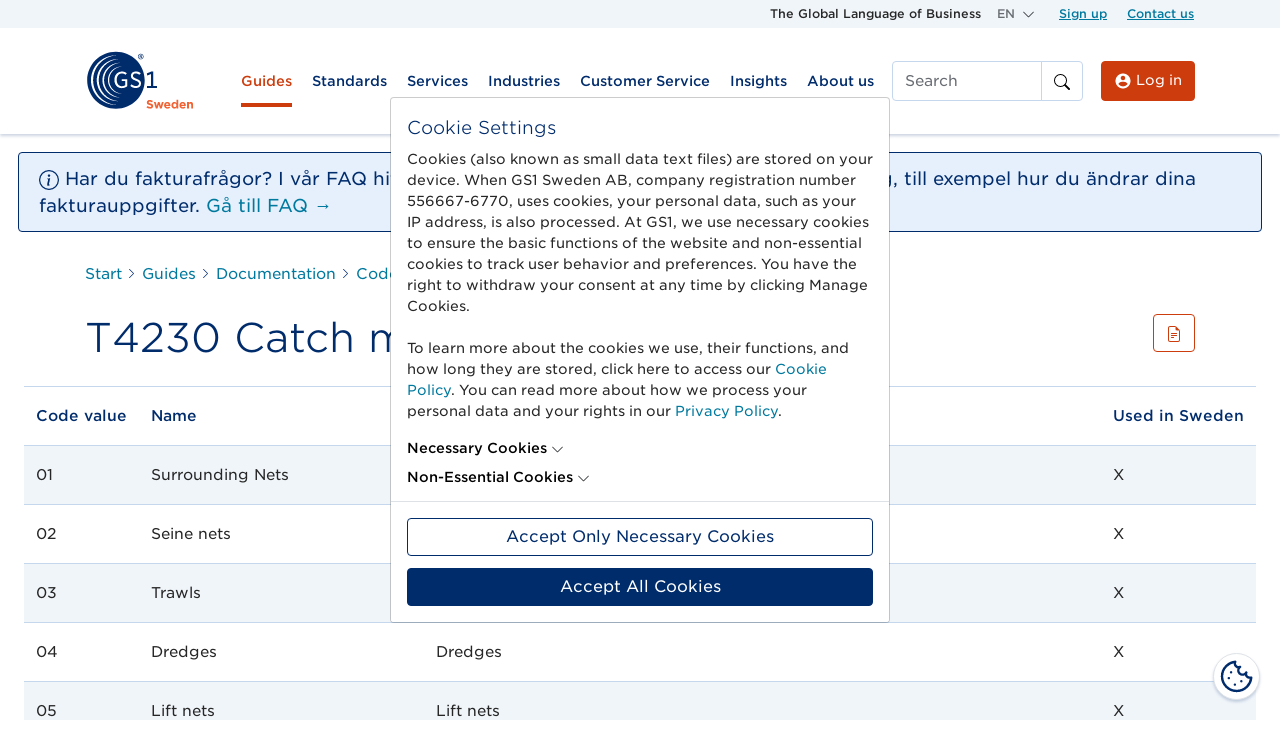

--- FILE ---
content_type: text/html; charset=UTF-8
request_url: https://gs1.se/en/guides/documentation/code-lists/t4230-catch-method-code/
body_size: 185779
content:
<!doctype html>
<html lang="en-US">
  <head>
  <meta charset="utf-8">
  <meta http-equiv="x-ua-compatible" content="ie=edge">
  <meta name="viewport" content="width=device-width, initial-scale=1, shrink-to-fit=no">
  <link rel="apple-touch-icon" sizes="180x180" href="https://gs1.se/wp-content/themes/gs1/dist/images/favicons/apple-touch-icon_0d49db14.png">
  <link rel="icon" type="image/png" sizes="32x32" href="https://gs1.se/wp-content/themes/gs1/dist/images/favicons/favicon-32x32_2b765689.png">
  <link rel="icon" type="image/png" sizes="16x16" href="https://gs1.se/wp-content/themes/gs1/dist/images/favicons/favicon-16x16_10fc0b2c.png">
  <link rel="mask-icon" href="https://gs1.se/wp-content/themes/gs1/dist/images/favicons/safari-pinned-tab_98223ecc.svg" color="#5bbad5">
  <meta name="msapplication-TileColor" content="#da532c">
  <meta name="theme-color" content="#ffffff">

  <script data-cfasync="false" data-no-defer="1" data-no-minify="1" data-no-optimize="1">var ewww_webp_supported=!1;function check_webp_feature(A,e){var w;e=void 0!==e?e:function(){},ewww_webp_supported?e(ewww_webp_supported):((w=new Image).onload=function(){ewww_webp_supported=0<w.width&&0<w.height,e&&e(ewww_webp_supported)},w.onerror=function(){e&&e(!1)},w.src="data:image/webp;base64,"+{alpha:"UklGRkoAAABXRUJQVlA4WAoAAAAQAAAAAAAAAAAAQUxQSAwAAAARBxAR/Q9ERP8DAABWUDggGAAAABQBAJ0BKgEAAQAAAP4AAA3AAP7mtQAAAA=="}[A])}check_webp_feature("alpha");</script><script data-cfasync="false" data-no-defer="1" data-no-minify="1" data-no-optimize="1">var Arrive=function(c,w){"use strict";if(c.MutationObserver&&"undefined"!=typeof HTMLElement){var r,a=0,u=(r=HTMLElement.prototype.matches||HTMLElement.prototype.webkitMatchesSelector||HTMLElement.prototype.mozMatchesSelector||HTMLElement.prototype.msMatchesSelector,{matchesSelector:function(e,t){return e instanceof HTMLElement&&r.call(e,t)},addMethod:function(e,t,r){var a=e[t];e[t]=function(){return r.length==arguments.length?r.apply(this,arguments):"function"==typeof a?a.apply(this,arguments):void 0}},callCallbacks:function(e,t){t&&t.options.onceOnly&&1==t.firedElems.length&&(e=[e[0]]);for(var r,a=0;r=e[a];a++)r&&r.callback&&r.callback.call(r.elem,r.elem);t&&t.options.onceOnly&&1==t.firedElems.length&&t.me.unbindEventWithSelectorAndCallback.call(t.target,t.selector,t.callback)},checkChildNodesRecursively:function(e,t,r,a){for(var i,n=0;i=e[n];n++)r(i,t,a)&&a.push({callback:t.callback,elem:i}),0<i.childNodes.length&&u.checkChildNodesRecursively(i.childNodes,t,r,a)},mergeArrays:function(e,t){var r,a={};for(r in e)e.hasOwnProperty(r)&&(a[r]=e[r]);for(r in t)t.hasOwnProperty(r)&&(a[r]=t[r]);return a},toElementsArray:function(e){return e=void 0!==e&&("number"!=typeof e.length||e===c)?[e]:e}}),e=(l.prototype.addEvent=function(e,t,r,a){a={target:e,selector:t,options:r,callback:a,firedElems:[]};return this._beforeAdding&&this._beforeAdding(a),this._eventsBucket.push(a),a},l.prototype.removeEvent=function(e){for(var t,r=this._eventsBucket.length-1;t=this._eventsBucket[r];r--)e(t)&&(this._beforeRemoving&&this._beforeRemoving(t),(t=this._eventsBucket.splice(r,1))&&t.length&&(t[0].callback=null))},l.prototype.beforeAdding=function(e){this._beforeAdding=e},l.prototype.beforeRemoving=function(e){this._beforeRemoving=e},l),t=function(i,n){var o=new e,l=this,s={fireOnAttributesModification:!1};return o.beforeAdding(function(t){var e=t.target;e!==c.document&&e!==c||(e=document.getElementsByTagName("html")[0]);var r=new MutationObserver(function(e){n.call(this,e,t)}),a=i(t.options);r.observe(e,a),t.observer=r,t.me=l}),o.beforeRemoving(function(e){e.observer.disconnect()}),this.bindEvent=function(e,t,r){t=u.mergeArrays(s,t);for(var a=u.toElementsArray(this),i=0;i<a.length;i++)o.addEvent(a[i],e,t,r)},this.unbindEvent=function(){var r=u.toElementsArray(this);o.removeEvent(function(e){for(var t=0;t<r.length;t++)if(this===w||e.target===r[t])return!0;return!1})},this.unbindEventWithSelectorOrCallback=function(r){var a=u.toElementsArray(this),i=r,e="function"==typeof r?function(e){for(var t=0;t<a.length;t++)if((this===w||e.target===a[t])&&e.callback===i)return!0;return!1}:function(e){for(var t=0;t<a.length;t++)if((this===w||e.target===a[t])&&e.selector===r)return!0;return!1};o.removeEvent(e)},this.unbindEventWithSelectorAndCallback=function(r,a){var i=u.toElementsArray(this);o.removeEvent(function(e){for(var t=0;t<i.length;t++)if((this===w||e.target===i[t])&&e.selector===r&&e.callback===a)return!0;return!1})},this},i=new function(){var s={fireOnAttributesModification:!1,onceOnly:!1,existing:!1};function n(e,t,r){return!(!u.matchesSelector(e,t.selector)||(e._id===w&&(e._id=a++),-1!=t.firedElems.indexOf(e._id)))&&(t.firedElems.push(e._id),!0)}var c=(i=new t(function(e){var t={attributes:!1,childList:!0,subtree:!0};return e.fireOnAttributesModification&&(t.attributes=!0),t},function(e,i){e.forEach(function(e){var t=e.addedNodes,r=e.target,a=[];null!==t&&0<t.length?u.checkChildNodesRecursively(t,i,n,a):"attributes"===e.type&&n(r,i)&&a.push({callback:i.callback,elem:r}),u.callCallbacks(a,i)})})).bindEvent;return i.bindEvent=function(e,t,r){t=void 0===r?(r=t,s):u.mergeArrays(s,t);var a=u.toElementsArray(this);if(t.existing){for(var i=[],n=0;n<a.length;n++)for(var o=a[n].querySelectorAll(e),l=0;l<o.length;l++)i.push({callback:r,elem:o[l]});if(t.onceOnly&&i.length)return r.call(i[0].elem,i[0].elem);setTimeout(u.callCallbacks,1,i)}c.call(this,e,t,r)},i},o=new function(){var a={};function i(e,t){return u.matchesSelector(e,t.selector)}var n=(o=new t(function(){return{childList:!0,subtree:!0}},function(e,r){e.forEach(function(e){var t=e.removedNodes,e=[];null!==t&&0<t.length&&u.checkChildNodesRecursively(t,r,i,e),u.callCallbacks(e,r)})})).bindEvent;return o.bindEvent=function(e,t,r){t=void 0===r?(r=t,a):u.mergeArrays(a,t),n.call(this,e,t,r)},o};d(HTMLElement.prototype),d(NodeList.prototype),d(HTMLCollection.prototype),d(HTMLDocument.prototype),d(Window.prototype);var n={};return s(i,n,"unbindAllArrive"),s(o,n,"unbindAllLeave"),n}function l(){this._eventsBucket=[],this._beforeAdding=null,this._beforeRemoving=null}function s(e,t,r){u.addMethod(t,r,e.unbindEvent),u.addMethod(t,r,e.unbindEventWithSelectorOrCallback),u.addMethod(t,r,e.unbindEventWithSelectorAndCallback)}function d(e){e.arrive=i.bindEvent,s(i,e,"unbindArrive"),e.leave=o.bindEvent,s(o,e,"unbindLeave")}}(window,void 0),ewww_webp_supported=!1;function check_webp_feature(e,t){var r;ewww_webp_supported?t(ewww_webp_supported):((r=new Image).onload=function(){ewww_webp_supported=0<r.width&&0<r.height,t(ewww_webp_supported)},r.onerror=function(){t(!1)},r.src="data:image/webp;base64,"+{alpha:"UklGRkoAAABXRUJQVlA4WAoAAAAQAAAAAAAAAAAAQUxQSAwAAAARBxAR/Q9ERP8DAABWUDggGAAAABQBAJ0BKgEAAQAAAP4AAA3AAP7mtQAAAA==",animation:"UklGRlIAAABXRUJQVlA4WAoAAAASAAAAAAAAAAAAQU5JTQYAAAD/////AABBTk1GJgAAAAAAAAAAAAAAAAAAAGQAAABWUDhMDQAAAC8AAAAQBxAREYiI/gcA"}[e])}function ewwwLoadImages(e){if(e){for(var t=document.querySelectorAll(".batch-image img, .image-wrapper a, .ngg-pro-masonry-item a, .ngg-galleria-offscreen-seo-wrapper a"),r=0,a=t.length;r<a;r++)ewwwAttr(t[r],"data-src",t[r].getAttribute("data-webp")),ewwwAttr(t[r],"data-thumbnail",t[r].getAttribute("data-webp-thumbnail"));for(var i=document.querySelectorAll("div.woocommerce-product-gallery__image"),r=0,a=i.length;r<a;r++)ewwwAttr(i[r],"data-thumb",i[r].getAttribute("data-webp-thumb"))}for(var n=document.querySelectorAll("video"),r=0,a=n.length;r<a;r++)ewwwAttr(n[r],"poster",e?n[r].getAttribute("data-poster-webp"):n[r].getAttribute("data-poster-image"));for(var o,l=document.querySelectorAll("img.ewww_webp_lazy_load"),r=0,a=l.length;r<a;r++)e&&(ewwwAttr(l[r],"data-lazy-srcset",l[r].getAttribute("data-lazy-srcset-webp")),ewwwAttr(l[r],"data-srcset",l[r].getAttribute("data-srcset-webp")),ewwwAttr(l[r],"data-lazy-src",l[r].getAttribute("data-lazy-src-webp")),ewwwAttr(l[r],"data-src",l[r].getAttribute("data-src-webp")),ewwwAttr(l[r],"data-orig-file",l[r].getAttribute("data-webp-orig-file")),ewwwAttr(l[r],"data-medium-file",l[r].getAttribute("data-webp-medium-file")),ewwwAttr(l[r],"data-large-file",l[r].getAttribute("data-webp-large-file")),null!=(o=l[r].getAttribute("srcset"))&&!1!==o&&o.includes("R0lGOD")&&ewwwAttr(l[r],"src",l[r].getAttribute("data-lazy-src-webp"))),l[r].className=l[r].className.replace(/\bewww_webp_lazy_load\b/,"");for(var s=document.querySelectorAll(".ewww_webp"),r=0,a=s.length;r<a;r++)e?(ewwwAttr(s[r],"srcset",s[r].getAttribute("data-srcset-webp")),ewwwAttr(s[r],"src",s[r].getAttribute("data-src-webp")),ewwwAttr(s[r],"data-orig-file",s[r].getAttribute("data-webp-orig-file")),ewwwAttr(s[r],"data-medium-file",s[r].getAttribute("data-webp-medium-file")),ewwwAttr(s[r],"data-large-file",s[r].getAttribute("data-webp-large-file")),ewwwAttr(s[r],"data-large_image",s[r].getAttribute("data-webp-large_image")),ewwwAttr(s[r],"data-src",s[r].getAttribute("data-webp-src"))):(ewwwAttr(s[r],"srcset",s[r].getAttribute("data-srcset-img")),ewwwAttr(s[r],"src",s[r].getAttribute("data-src-img"))),s[r].className=s[r].className.replace(/\bewww_webp\b/,"ewww_webp_loaded");window.jQuery&&jQuery.fn.isotope&&jQuery.fn.imagesLoaded&&(jQuery(".fusion-posts-container-infinite").imagesLoaded(function(){jQuery(".fusion-posts-container-infinite").hasClass("isotope")&&jQuery(".fusion-posts-container-infinite").isotope()}),jQuery(".fusion-portfolio:not(.fusion-recent-works) .fusion-portfolio-wrapper").imagesLoaded(function(){jQuery(".fusion-portfolio:not(.fusion-recent-works) .fusion-portfolio-wrapper").isotope()}))}function ewwwWebPInit(e){ewwwLoadImages(e),ewwwNggLoadGalleries(e),document.arrive(".ewww_webp",function(){ewwwLoadImages(e)}),document.arrive(".ewww_webp_lazy_load",function(){ewwwLoadImages(e)}),document.arrive("videos",function(){ewwwLoadImages(e)}),"loading"==document.readyState?document.addEventListener("DOMContentLoaded",ewwwJSONParserInit):("undefined"!=typeof galleries&&ewwwNggParseGalleries(e),ewwwWooParseVariations(e))}function ewwwAttr(e,t,r){null!=r&&!1!==r&&e.setAttribute(t,r)}function ewwwJSONParserInit(){"undefined"!=typeof galleries&&check_webp_feature("alpha",ewwwNggParseGalleries),check_webp_feature("alpha",ewwwWooParseVariations)}function ewwwWooParseVariations(e){if(e)for(var t=document.querySelectorAll("form.variations_form"),r=0,a=t.length;r<a;r++){var i=t[r].getAttribute("data-product_variations"),n=!1;try{for(var o in i=JSON.parse(i))void 0!==i[o]&&void 0!==i[o].image&&(void 0!==i[o].image.src_webp&&(i[o].image.src=i[o].image.src_webp,n=!0),void 0!==i[o].image.srcset_webp&&(i[o].image.srcset=i[o].image.srcset_webp,n=!0),void 0!==i[o].image.full_src_webp&&(i[o].image.full_src=i[o].image.full_src_webp,n=!0),void 0!==i[o].image.gallery_thumbnail_src_webp&&(i[o].image.gallery_thumbnail_src=i[o].image.gallery_thumbnail_src_webp,n=!0),void 0!==i[o].image.thumb_src_webp&&(i[o].image.thumb_src=i[o].image.thumb_src_webp,n=!0));n&&ewwwAttr(t[r],"data-product_variations",JSON.stringify(i))}catch(e){}}}function ewwwNggParseGalleries(e){if(e)for(var t in galleries){var r=galleries[t];galleries[t].images_list=ewwwNggParseImageList(r.images_list)}}function ewwwNggLoadGalleries(e){e&&document.addEventListener("ngg.galleria.themeadded",function(e,t){window.ngg_galleria._create_backup=window.ngg_galleria.create,window.ngg_galleria.create=function(e,t){var r=$(e).data("id");return galleries["gallery_"+r].images_list=ewwwNggParseImageList(galleries["gallery_"+r].images_list),window.ngg_galleria._create_backup(e,t)}})}function ewwwNggParseImageList(e){for(var t in e){var r=e[t];if(void 0!==r["image-webp"]&&(e[t].image=r["image-webp"],delete e[t]["image-webp"]),void 0!==r["thumb-webp"]&&(e[t].thumb=r["thumb-webp"],delete e[t]["thumb-webp"]),void 0!==r.full_image_webp&&(e[t].full_image=r.full_image_webp,delete e[t].full_image_webp),void 0!==r.srcsets)for(var a in r.srcsets)nggSrcset=r.srcsets[a],void 0!==r.srcsets[a+"-webp"]&&(e[t].srcsets[a]=r.srcsets[a+"-webp"],delete e[t].srcsets[a+"-webp"]);if(void 0!==r.full_srcsets)for(var i in r.full_srcsets)nggFSrcset=r.full_srcsets[i],void 0!==r.full_srcsets[i+"-webp"]&&(e[t].full_srcsets[i]=r.full_srcsets[i+"-webp"],delete e[t].full_srcsets[i+"-webp"])}return e}check_webp_feature("alpha",ewwwWebPInit);</script><meta name='robots' content='index, follow, max-image-preview:large, max-snippet:-1, max-video-preview:-1' />

	<!-- This site is optimized with the Yoast SEO Premium plugin v26.6 (Yoast SEO v26.6) - https://yoast.com/wordpress/plugins/seo/ -->
	<title>T4230 Catch method code &#187; GS1 Sweden</title>
	<meta name="description" content="The term number T4230 Fishing gear for fishery and aquaculture products gives you guidance on which code value to use." />
	<link rel="canonical" href="https://gs1.se/en/guides/documentation/code-lists/t4230-catch-method-code/" />
	<meta property="og:locale" content="en_US" />
	<meta property="og:type" content="article" />
	<meta property="og:title" content="T4230 Catch method code" />
	<meta property="og:description" content="The term number T4230 Fishing gear for fishery and aquaculture products gives you guidance on which code value to use." />
	<meta property="og:url" content="https://gs1.se/en/guides/documentation/code-lists/t4230-catch-method-code/" />
	<meta property="og:site_name" content="GS1 Sweden" />
	<meta property="article:modified_time" content="2024-08-09T07:33:25+00:00" />
	<meta name="twitter:card" content="summary_large_image" />
	<script type="application/ld+json" class="yoast-schema-graph">{"@context":"https://schema.org","@graph":[{"@type":"WebPage","@id":"https://gs1.se/en/guides/documentation/code-lists/t4230-catch-method-code/","url":"https://gs1.se/en/guides/documentation/code-lists/t4230-catch-method-code/","name":"T4230 Catch method code &#187; GS1 Sweden","isPartOf":{"@id":"https://gs1.se/en/#website"},"datePublished":"2020-08-17T09:37:03+00:00","dateModified":"2024-08-09T07:33:25+00:00","description":"The term number T4230 Fishing gear for fishery and aquaculture products gives you guidance on which code value to use.","breadcrumb":{"@id":"https://gs1.se/en/guides/documentation/code-lists/t4230-catch-method-code/#breadcrumb"},"inLanguage":"en-US","potentialAction":[{"@type":"ReadAction","target":["https://gs1.se/en/guides/documentation/code-lists/t4230-catch-method-code/"]}]},{"@type":"BreadcrumbList","@id":"https://gs1.se/en/guides/documentation/code-lists/t4230-catch-method-code/#breadcrumb","itemListElement":[{"@type":"ListItem","position":1,"name":"Start","item":"https://gs1.se/en/"},{"@type":"ListItem","position":2,"name":"Guides","item":"https://gs1.se/en/guides/"},{"@type":"ListItem","position":3,"name":"Documentation","item":"https://gs1.se/en/guides/documentation/"},{"@type":"ListItem","position":4,"name":"Code lists","item":"https://gs1.se/en/guides/documentation/code-lists/"},{"@type":"ListItem","position":5,"name":"T4230 Catch method code"}]},{"@type":"WebSite","@id":"https://gs1.se/en/#website","url":"https://gs1.se/en/","name":"GS1 Sweden","description":"The Global Language of Business","publisher":{"@id":"https://gs1.se/en/#organization"},"potentialAction":[{"@type":"SearchAction","target":{"@type":"EntryPoint","urlTemplate":"https://gs1.se/en/?s={search_term_string}"},"query-input":{"@type":"PropertyValueSpecification","valueRequired":true,"valueName":"search_term_string"}}],"inLanguage":"en-US"},{"@type":"Organization","@id":"https://gs1.se/en/#organization","name":"GS1 Sweden","url":"https://gs1.se/en/","logo":{"@type":"ImageObject","inLanguage":"en-US","@id":"https://gs1.se/en/#/schema/logo/image/","url":"https://gs1.se/wp-content/uploads/sites/2/2020/07/gs1_sweden_61px_tall_rgb.png","contentUrl":"https://gs1.se/wp-content/uploads/sites/2/2020/07/gs1_sweden_61px_tall_rgb.png","width":109,"height":61,"caption":"GS1 Sweden"},"image":{"@id":"https://gs1.se/en/#/schema/logo/image/"},"sameAs":["https://www.linkedin.com/company/gs1-sweden/","https://www.youtube.com/user/SwedenGS1"]}]}</script>
	<!-- / Yoast SEO Premium plugin. -->


<link rel="alternate" title="oEmbed (JSON)" type="application/json+oembed" href="https://gs1.se/en/wp-json/oembed/1.0/embed?url=https%3A%2F%2Fgs1.se%2Fen%2Fguides%2Fdocumentation%2Fcode-lists%2Ft4230-catch-method-code%2F" />
<link rel="alternate" title="oEmbed (XML)" type="text/xml+oembed" href="https://gs1.se/en/wp-json/oembed/1.0/embed?url=https%3A%2F%2Fgs1.se%2Fen%2Fguides%2Fdocumentation%2Fcode-lists%2Ft4230-catch-method-code%2F&#038;format=xml" />
<link rel='stylesheet' id='sage/main.css-css' href='https://gs1.se/wp-content/themes/gs1/dist/styles/main_42d13018.css' type='text/css' media='all' />
<link rel="https://api.w.org/" href="https://gs1.se/en/wp-json/" /><link rel="alternate" title="JSON" type="application/json" href="https://gs1.se/en/wp-json/wp/v2/pages/8614" /><link rel="EditURI" type="application/rsd+xml" title="RSD" href="https://gs1.se/xmlrpc.php?rsd" />
<meta name="generator" content="WordPress 6.9" />
<link rel='shortlink' href='https://gs1.se/en/?p=8614' />
<meta name="generator" content="WPML ver:4.8.6 stt:1,50;" />
<style type="text/css">.recentcomments a{display:inline !important;padding:0 !important;margin:0 !important;}</style>		<style type="text/css" id="wp-custom-css">
			.wpcf7-form {
  overflow: visible !important;
}		</style>
		
    
  
  
  
  <style>
@font-face{ font-family: "Gotham SSm A"; src: url([data-uri]
  ); font-weight:300; font-style:normal; }
@font-face{ font-family: "Gotham SSm A"; src: url([data-uri]); font-weight:400; font-style:normal; }
@font-face{ font-family: "Gotham SSm A"; src: url([data-uri]); font-weight:500; font-style:normal; } 
  </style></head>
  <body class="wp-singular page-template page-template-template-documentation template-documentation page page-id-8614 page-child parent-pageid-5090 wp-embed-responsive wp-theme-gs1resources t4230-catch-method-code app-data index-data singular-data page-data page-8614-data page-t4230-catch-method-code-data template-documentation-data">
        <header class="banner d-print-none">
  <div class="utility d-none d-md-block gs1-background-color-ui-1">
    <div class="container">
      <div class="row justify-content-end">
        <div class="col col-auto">
          The Global Language of Business
        </div>
        <div class="col col-auto">
          <div class="dropdown">
            <a class="dropdown-toggle gs1-color-ui-6" href="#" role="button" id="dropdownMenuLink"
              data-toggle="dropdown" aria-expanded="false">
              EN
            </a>
            <div class="dropdown-menu" aria-labelledby="dropdownMenuLink">
              <li class='dropdown-item m-0'><a class='nav-link' href='https://gs1.se/guider/dokumentation/kodlistor/t4230-fangstredskap-for-fiskeri-och-vattenbruksprodukter/'>Svenska</a></li>            </div>
          </div>
        </div>
        <div class="col col-auto">
           <ul id="menu-utility-navigation-english" class="utility-nav p-0 m-0 text-nowrap"><li class="nav-item menu-item menu-sign-up"><a class="nav-link" href="https://gs1.se/en/guides/join-gs1-sweden/">Sign up</a></li>
<li class="nav-item menu-item menu-contact-us"><a class="nav-link" href="https://gs1.se/en/about-us/contact-us/">Contact us</a></li>
</ul>         </div>
      </div>
    </div>
  </div>
  <div class="header-top container-md d-flex position-relative">
    <div class="logo align-self-center">
      <a class="brand mr-3 " href="https://gs1.se/en/" tabindex="0" aria-label="GS1 Startsida"><svg class="" aria-hidden="true" role="img" version="1.1" xmlns="http://www.w3.org/2000/svg" xmlns:xlink="http://www.w3.org/1999/xlink" x="0px" y="0px" width="108.745px" height="61px" viewBox="0 0 108.745 61" style="enable-background:new 0 0 108.745 61;" xml:space="preserve">
  <g id="Sweden">
    <g>
      <path style="fill:#F26334;" d="M61.333,56.786l1.102-1.32c0.76,0.631,1.558,1.029,2.526,1.029c0.759,0,1.222-0.303,1.222-0.799
			v-0.023c0-0.471-0.291-0.713-1.706-1.075c-1.704-0.436-2.804-0.906-2.804-2.587v-0.025c0-1.535,1.232-2.549,2.961-2.549
			c1.232,0,2.285,0.387,3.145,1.074l-0.969,1.402c-0.748-0.52-1.485-0.834-2.2-0.834c-0.714,0-1.088,0.326-1.088,0.736v0.024
			c0,0.557,0.363,0.738,1.825,1.112c1.719,0.448,2.684,1.064,2.684,2.539v0.025c0,1.68-1.281,2.621-3.107,2.621
			C63.643,58.138,62.349,57.691,61.333,56.786z" />
      <path style="fill:#F26334;" d="M68.681,51.54h1.862l1.04,3.926l1.222-3.953h1.583l1.232,3.967l1.064-3.939h1.826l-2.02,6.525
			h-1.656l-1.246-3.975l-1.268,3.975h-1.646L68.681,51.54z" />
      <path style="fill:#F26334;" d="M78.883,54.814V54.79c0-1.85,1.318-3.373,3.204-3.373c2.163,0,3.154,1.681,3.154,3.519
			c0,0.144-0.012,0.313-0.024,0.484h-4.509c0.182,0.833,0.762,1.269,1.584,1.269c0.617,0,1.062-0.193,1.57-0.666l1.052,0.934
			c-0.603,0.746-1.476,1.206-2.647,1.206C80.322,58.162,78.883,56.796,78.883,54.814z M83.452,54.271
			c-0.109-0.821-0.594-1.379-1.365-1.379c-0.764,0-1.258,0.545-1.403,1.379H83.452z" />
      <path style="fill:#F26334;" d="M86.194,54.79v-0.023c0-2.164,1.414-3.35,2.949-3.35c0.979,0,1.584,0.447,2.019,0.968v-3.19H93
			v8.822h-1.838v-0.93c-0.446,0.604-1.064,1.051-2.019,1.051C87.634,58.138,86.194,56.956,86.194,54.79z M91.187,54.79v-0.023
			c0-1.075-0.713-1.79-1.57-1.79s-1.584,0.702-1.584,1.79v0.023c0,1.076,0.727,1.791,1.584,1.791S91.187,55.866,91.187,54.79z" />
      <path style="fill:#F26334;" d="M94.206,54.814V54.79c0-1.85,1.318-3.373,3.205-3.373c2.163,0,3.155,1.681,3.155,3.519
			c0,0.144-0.013,0.313-0.024,0.484h-4.509c0.179,0.833,0.761,1.269,1.581,1.269c0.617,0,1.065-0.193,1.574-0.666l1.051,0.934
			c-0.604,0.746-1.475,1.206-2.646,1.206C95.646,58.162,94.206,56.796,94.206,54.814z M98.775,54.271
			c-0.107-0.821-0.592-1.379-1.364-1.379c-0.762,0-1.257,0.545-1.402,1.379H98.775z" />
      <path style="fill:#F26334;" d="M101.81,51.54h1.838v0.917c0.422-0.544,0.967-1.04,1.896-1.04c1.391,0,2.201,0.919,2.201,2.406
			v4.193h-1.84v-3.612c0-0.872-0.408-1.317-1.109-1.317s-1.148,0.445-1.148,1.317v3.612h-1.838V51.54z" />
    </g>
  </g>
  <rect x="107.745" y="60" style="fill:none;" width="1" height="1" />
  <g>
    <g>
      <g>
        <path style="fill:#002C6C;" d="M71.74,37.557v-1.932h-3.574V20.939h-1.738l-4.735,1.932l0.483,2.125l3.671-1.449v12.077h-4.059
					v1.932H71.74z" />
      </g>
    </g>
    <g>
      <path style="fill:#002C6C;" d="M59.567,29.634c0,15.748-12.85,28.5-28.693,28.5c-15.845,0-28.695-12.752-28.695-28.5
				c0.096-15.748,12.851-28.5,28.695-28.5C46.718,1.134,59.567,13.886,59.567,29.634z" />
      <g>
        <path style="fill:#FFFFFF;" d="M36.767,21.037c-4.25,0-7.44,3.478-7.44,8.212v0.193c0,4.926,2.997,8.212,7.343,8.212
					c2.415,0,4.251-0.967,5.41-1.838v-7.051h-5.507v1.739h3.574v4.154l-0.096,0.097c-0.87,0.579-2.028,0.965-3.188,0.965
					c-3.189,0-5.218-2.511-5.218-6.375v-0.096c0-3.575,2.126-6.28,5.121-6.28c1.739,0,2.802,0.579,3.671,1.352l1.257-1.641
					C40.147,21.52,38.699,21.037,36.767,21.037z" />
      </g>
      <g>
        <path style="fill:#FFFFFF;" d="M45.172,35.432c1.642,1.447,3.574,2.125,5.603,2.125c3.092,0,5.12-1.837,5.12-4.542
					c0-2.221-1.158-3.477-4.346-4.636c-2.898-1.16-3.671-1.835-3.671-3.188c0-1.353,1.16-2.319,2.802-2.319
					c1.16,0,2.413,0.483,3.669,1.449l1.258-1.641c-1.353-1.16-2.996-1.74-4.832-1.74c-2.995,0-5.023,1.835-5.023,4.347
					c0,2.609,1.642,3.672,4.639,4.83c2.606,0.967,3.477,1.644,3.477,2.998c0,1.448-1.257,2.511-2.994,2.511
					c-1.933,0-3.381-0.967-4.348-1.836L45.172,35.432z" />
      </g>
      <g>
        <path style="fill:#002C6C;" d="M52.806,6.062L52.806,6.062c0-1.545,1.253-2.802,2.801-2.802c1.546,0,2.801,1.257,2.801,2.802
					l0,0c0,1.545-1.255,2.801-2.801,2.801C54.059,8.863,52.806,7.607,52.806,6.062z M57.828,6.062L57.828,6.062
					c0-1.256-0.967-2.223-2.222-2.223c-1.258,0-2.223,0.966-2.223,2.223l0,0c0,1.255,0.965,2.222,2.223,2.222
					C56.861,8.284,57.828,7.317,57.828,6.062z M54.542,4.708h1.257c0.579,0,1.062,0.29,1.062,0.87c0,0.387-0.192,0.676-0.579,0.87
					l0.675,0.966h-0.771l-0.579-0.869H55.22v0.869h-0.678V4.708z M55.799,5.965c0.291,0,0.483-0.193,0.483-0.387
					s-0.192-0.387-0.483-0.387H55.22v0.773H55.799z" />
      </g>
      <g>
        <g>
          <path style="fill:#FFFFFF;" d="M8.072,29.634c0-13.042,10.048-23.669,22.899-24.732V4.805l0,0
						c-13.817,0-25.024,11.11-25.024,24.829c0,13.72,11.207,24.83,24.927,24.83l0,0v-0.096C18.12,53.304,8.072,42.58,8.072,29.634z" />
          <path style="fill:#FFFFFF;" d="M13.676,29.634c0-10.917,8.309-19.901,19.032-20.964l-0.096-0.097
						c-11.497,0.193-20.868,9.565-20.868,21.061c0,11.498,9.274,20.87,20.868,21.062l0.096-0.096
						C21.984,49.439,13.676,40.552,13.676,29.634z" />
          <path style="fill:#FFFFFF;" d="M18.99,29.634c0-8.887,6.763-16.23,15.458-17.292l-0.097-0.097
						c-9.469,0.29-17.003,7.922-17.003,17.389c0,9.469,7.534,17.102,17.003,17.391l0.097-0.098
						C25.752,45.865,18.99,38.523,18.99,29.634z" />
          <path style="fill:#FFFFFF;" d="M24.111,29.634c0-6.954,5.216-12.751,12.076-13.524v-0.097
						c-7.439,0.193-13.332,6.184-13.332,13.622c0,7.439,5.989,13.43,13.332,13.624v-0.099
						C29.425,42.291,24.111,36.592,24.111,29.634z" />
        </g>
      </g>
    </g>
  </g>
  <g id="Layer_1">
  </g>
</svg></a>
    </div>
    
    <nav class="nav-primary nav-primary-xl container-md navbar navbar-toggleable-md navbar-light bg-faded navbar-expand-md p-0 d-none d-xl-block align-self-center mr-0">
      <div class="collapse navbar-collapse show">
        <ul class="navbar-nav navbar-nav-xl order-2 order-md-1 py-2 w-100">
                      <li class="mega-menu  menu-item menu-item-type-post_type menu-item-object-page current-page-ancestor">
              <a data-toggle="dropdown" role="button" aria-expanded="false"
                aria-controls="mega-menu-header-xl-18465" title="Guides"
                class="nav-link dropdown-toggle cursor-pointer">Guides</a>
              <div class="dropdown-menu p-0" id="mega-menu-header-xl-18465" aria-labelledby="menu-item-header-xl-18465">
                <div class="row w-100 m-0">
          <div class="col-12 col-md-4 col-lg-3 py-3 px-md-4 gs1-background-color-ui-1 featured-links d-flex flex-column">
      <div class="">
        <h4 class="mb-3 gs1-color-ui-8">Documentation</h4>
        
      </div>
      <ul id="menu-documentation" class="menu"><li class="nav-item menu-item menu-gs1-trade-item-information"><a class="nav-link" href="https://gs1.se/en/guides/documentation/#ef8050edc99bd908389de841400b4cb9">GS1 Trade Item Information</a></li>
<li class="active nav-item menu-item menu-code-lists"><a class="nav-link" href="https://gs1.se/en/guides/documentation/code-lists/">Code lists</a></li>
<li class="nav-item menu-item menu-measurement-rules"><a class="nav-link" href="https://gs1.se/en/guides/documentation/#abda783b45d0ac45b1d71519dde1e367">Measurement Rules</a></li>
<li class="nav-item menu-item menu-esap-20"><a class="nav-link" href="https://gs1.se/en/guides/documentation/esap-20-1-retail-supply-chain-documentation/">ESAP 20</a></li>
</ul>
      <div class="pt-2"><a class="gs1-color-blue" href="https://gs1.se/en/guides/documentation/" target="">See all <svg width="1em" height="1em" viewBox="0 0 16 16" class="bi bi-arrow-right-short" fill="#002c6c" xmlns="http://www.w3.org/2000/svg">
  <path fill-rule="evenodd" d="M4 8a.5.5 0 0 1 .5-.5h5.793L8.146 5.354a.5.5 0 1 1 .708-.708l3 3a.5.5 0 0 1 0 .708l-3 3a.5.5 0 0 1-.708-.708L10.293 8.5H4.5A.5.5 0 0 1 4 8z"/>
</svg>
</a></div>
    </div>

  

  <div class="col-12 col-md col-lg py-3">
    <div class="row w-100 m-0">
      <div class="col-12 border-bottom mb-3 p-0 px-md-3">
        <h4 class="font-weight-medium">Guides</h4>
      </div>
      <div class="row w-100 m-0 justify-content-start">
                          <div class="col-12 col-md-auto p-0 px-md-3 mb-4 d-flex flex-column">
          <div class="font-weight-medium mb-2 gs1-color-blue">Get started</div>

          <ul id="menu-get-started" class="menu"><li class="nav-item menu-item menu-sign-up"><a class="nav-link" href="https://gs1.se/en/guides/join-gs1-sweden/">Sign up</a></li>
<li class="nav-item menu-item menu-my-account"><a class="nav-link" href="https://gs1.se/en/faq/log-in-to-our-services/">My account</a></li>
<li class="nav-item menu-item menu-price-list"><a class="nav-link" href="https://gs1.se/en/faq/price-lists/">Price list</a></li>
</ul>

          
        </div>
                          <div class="col-12 col-md-auto p-0 px-md-3 mb-4 d-flex flex-column">
          <div class="font-weight-medium mb-2 gs1-color-blue">Identify</div>

          <ul id="menu-how-to-identify" class="menu"><li class="nav-item menu-item menu-create-barcodes"><a class="nav-link" href="https://gs1.se/en/guides/how-to-guides/create-barcodes/">Create barcodes</a></li>
<li class="nav-item menu-item menu-create-a-gln"><a class="nav-link" href="https://gs1.se/en/guides/how-to-guides/create-a-gln/">Create a GLN</a></li>
<li class="nav-item menu-item menu-create-sscc"><a class="nav-link" href="https://gs1.se/en/guides/how-to-guides/create-sscc/">Create SSCC</a></li>
</ul>

          <div class="mt-auto pt-2"><a class="gs1-color-link-accessible" href="https://gs1.se/en/guides/how-to-guides/" target="">See all <svg width="1em" height="1em" viewBox="0 0 16 16" class="bi bi-arrow-right-short" fill="#002c6c" xmlns="http://www.w3.org/2000/svg">
  <path fill-rule="evenodd" d="M4 8a.5.5 0 0 1 .5-.5h5.793L8.146 5.354a.5.5 0 1 1 .708-.708l3 3a.5.5 0 0 1 0 .708l-3 3a.5.5 0 0 1-.708-.708L10.293 8.5H4.5A.5.5 0 0 1 4 8z"/>
</svg>
</a></div>
        </div>
                          <div class="col-12 col-md-auto p-0 px-md-3 mb-4 d-flex flex-column">
          <div class="font-weight-medium mb-2 gs1-color-blue">Capture</div>

          <ul id="menu-how-to-capture" class="menu"><li class="nav-item menu-item menu-barcoding-products"><a class="nav-link" href="https://gs1.se/en/guides/how-to-guides/barcoding-the-product/">Barcoding products</a></li>
<li class="nav-item menu-item menu-barcoding-cases"><a class="nav-link" href="https://gs1.se/en/guides/how-to-guides/barcoding-the-case/">Barcoding cases</a></li>
<li class="nav-item menu-item menu-barcoding-pallets"><a class="nav-link" href="https://gs1.se/en/guides/how-to-guides/labeling-the-pallet/">Barcoding pallets</a></li>
</ul>

          <div class="mt-auto pt-2"><a class="gs1-color-link-accessible" href="https://gs1.se/en/guides/how-to-guides/" target="">See all <svg width="1em" height="1em" viewBox="0 0 16 16" class="bi bi-arrow-right-short" fill="#002c6c" xmlns="http://www.w3.org/2000/svg">
  <path fill-rule="evenodd" d="M4 8a.5.5 0 0 1 .5-.5h5.793L8.146 5.354a.5.5 0 1 1 .708-.708l3 3a.5.5 0 0 1 0 .708l-3 3a.5.5 0 0 1-.708-.708L10.293 8.5H4.5A.5.5 0 0 1 4 8z"/>
</svg>
</a></div>
        </div>
                          <div class="col-12 col-md-auto p-0 px-md-3 mb-4 d-flex flex-column">
          <div class="font-weight-medium mb-2 gs1-color-blue">Share</div>

          <ul id="menu-how-to-share" class="menu"><li class="nav-item menu-item menu-send-trade-item-information"><a class="nav-link" href="https://gs1.se/en/guides/how-to-guides/send-trade-item-information/">Send trade item information</a></li>
<li class="nav-item menu-item menu-measure-a-product"><a class="nav-link" href="https://gs1.se/en/guides/how-to-guides/measure-a-product/">Measure a product</a></li>
<li class="nav-item menu-item menu-use-productsearch"><a class="nav-link" href="https://gs1.se/en/guides/how-to-guides/use-productsearch/">Use ProductSearch</a></li>
</ul>

          <div class="mt-auto pt-2"><a class="gs1-color-link-accessible" href="https://gs1.se/en/guides/how-to-guides/" target="">See all <svg width="1em" height="1em" viewBox="0 0 16 16" class="bi bi-arrow-right-short" fill="#002c6c" xmlns="http://www.w3.org/2000/svg">
  <path fill-rule="evenodd" d="M4 8a.5.5 0 0 1 .5-.5h5.793L8.146 5.354a.5.5 0 1 1 .708-.708l3 3a.5.5 0 0 1 0 .708l-3 3a.5.5 0 0 1-.708-.708L10.293 8.5H4.5A.5.5 0 0 1 4 8z"/>
</svg>
</a></div>
        </div>
        
      </div>
    </div>
  </div>
</div>

              </div>
            </li>
                      <li class="mega-menu  menu-item menu-item-type-post_type menu-item-object-page">
              <a data-toggle="dropdown" role="button" aria-expanded="false"
                aria-controls="mega-menu-header-xl-18466" title="Standards"
                class="nav-link dropdown-toggle cursor-pointer">Standards</a>
              <div class="dropdown-menu p-0" id="mega-menu-header-xl-18466" aria-labelledby="menu-item-header-xl-18466">
                <div class="row w-100 m-0">
          <div class="col-12 col-md-4 col-lg-3 py-3 px-md-4 gs1-background-color-ui-1 featured-links d-flex flex-column">
      <div class="">
        <h4 class="mb-3 gs1-color-ui-8">Guidelines</h4>
        
      </div>
      <ul id="menu-guides" class="menu"><li class="nav-item menu-item menu-traceability"><a class="nav-link" href="https://www.gs1.org/standards/traceability/traceability/2-0">Traceability</a></li>
<li class="nav-item menu-item menu-gs1-digital-link"><a class="nav-link" href="https://gs1.se/en/standards-and-services/gs1-digital-link/">GS1 Digital Link</a></li>
<li class="nav-item menu-item menu-gs1-healthcare-gtin-allocation-rules"><a class="nav-link" href="https://www.gs1.org/standards/gs1-healthcare-gtin-allocation-rules-standard/current-standard">GS1 Healthcare GTIN Allocation Rules</a></li>
</ul>
      
    </div>

  

  <div class="col-12 col-md col-lg py-3">
    <div class="row w-100 m-0">
      <div class="col-12 border-bottom mb-3 p-0 px-md-3">
        <h4 class="font-weight-medium">Standards</h4>
      </div>
      <div class="row w-100 m-0 justify-content-start">
                          <div class="col-12 col-md-auto p-0 px-md-3 mb-4 d-flex flex-column">
          <div class="font-weight-medium mb-2 gs1-color-blue">Identify</div>

          <ul id="menu-identify" class="menu"><li class="nav-item menu-item menu-gtin"><a class="nav-link" href="https://gs1.se/en/identify/global-trade-item-number-gtin/">GTIN</a></li>
<li class="nav-item menu-item menu-gln"><a class="nav-link" href="https://gs1.se/en/standards-and-services/global-location-number-gln/">GLN</a></li>
<li class="nav-item menu-item menu-sscc"><a class="nav-link" href="https://gs1.se/en/standards-and-services/serial-shipping-container-code-sscc/">SSCC</a></li>
</ul>

          <div class="mt-auto pt-2"><a class="gs1-color-link-accessible" href="https://gs1.se/en/identify/" target="">See all <svg width="1em" height="1em" viewBox="0 0 16 16" class="bi bi-arrow-right-short" fill="#002c6c" xmlns="http://www.w3.org/2000/svg">
  <path fill-rule="evenodd" d="M4 8a.5.5 0 0 1 .5-.5h5.793L8.146 5.354a.5.5 0 1 1 .708-.708l3 3a.5.5 0 0 1 0 .708l-3 3a.5.5 0 0 1-.708-.708L10.293 8.5H4.5A.5.5 0 0 1 4 8z"/>
</svg>
</a></div>
        </div>
                          <div class="col-12 col-md-auto p-0 px-md-3 mb-4 d-flex flex-column">
          <div class="font-weight-medium mb-2 gs1-color-blue">Capture</div>

          <ul id="menu-capture" class="menu"><li class="nav-item menu-item menu-ean-13-and-ean-8"><a class="nav-link" href="https://gs1.se/en/standards-and-services/ean-13-and-ean-8/">EAN-13 and EAN-8</a></li>
<li class="nav-item menu-item menu-gs1-128"><a class="nav-link" href="https://gs1.se/en/standards-and-services/gs1-128/">GS1-128</a></li>
<li class="nav-item menu-item menu-qr-code"><a class="nav-link" href="https://gs1.se/en/standards-and-services/qr/">QR code</a></li>
</ul>

          <div class="mt-auto pt-2"><a class="gs1-color-link-accessible" href="https://gs1.se/en/capture/" target="">See all <svg width="1em" height="1em" viewBox="0 0 16 16" class="bi bi-arrow-right-short" fill="#002c6c" xmlns="http://www.w3.org/2000/svg">
  <path fill-rule="evenodd" d="M4 8a.5.5 0 0 1 .5-.5h5.793L8.146 5.354a.5.5 0 1 1 .708-.708l3 3a.5.5 0 0 1 0 .708l-3 3a.5.5 0 0 1-.708-.708L10.293 8.5H4.5A.5.5 0 0 1 4 8z"/>
</svg>
</a></div>
        </div>
                          <div class="col-12 col-md-auto p-0 px-md-3 mb-4 d-flex flex-column">
          <div class="font-weight-medium mb-2 gs1-color-blue">Share</div>

          <ul id="menu-share" class="menu"><li class="nav-item menu-item menu-gs1-trade-item-information"><a class="nav-link" href="https://gs1.se/en/standards-and-services/gs1-trade-item-information/">GS1 Trade Item Information</a></li>
<li class="nav-item menu-item menu-epcis"><a class="nav-link" href="https://gs1.se/en/standards-and-services/epcis-and-core-business-vocabulary-cbv/">EPCIS</a></li>
<li class="nav-item menu-item menu-gs1-edi"><a class="nav-link" href="https://gs1.se/en/standards-and-services/gs1-electronic-data-interchange-edi/">GS1 EDI</a></li>
</ul>

          <div class="mt-auto pt-2"><a class="gs1-color-link-accessible" href="https://gs1.se/en/share/" target="">See all <svg width="1em" height="1em" viewBox="0 0 16 16" class="bi bi-arrow-right-short" fill="#002c6c" xmlns="http://www.w3.org/2000/svg">
  <path fill-rule="evenodd" d="M4 8a.5.5 0 0 1 .5-.5h5.793L8.146 5.354a.5.5 0 1 1 .708-.708l3 3a.5.5 0 0 1 0 .708l-3 3a.5.5 0 0 1-.708-.708L10.293 8.5H4.5A.5.5 0 0 1 4 8z"/>
</svg>
</a></div>
        </div>
                          <div class="col-12 col-md-auto p-0 px-md-3 mb-4 d-flex flex-column">
          <div class="font-weight-medium mb-2 gs1-color-blue">Trace</div>

          <ul id="menu-trace" class="menu"><li class="nav-item menu-item menu-traceability"><a class="nav-link" href="https://gs1.se/en/standards-and-services/traceability/">Traceability</a></li>
</ul>

          
        </div>
        
      </div>
    </div>
  </div>
</div>

              </div>
            </li>
                      <li class="mega-menu  menu-item menu-item-type-post_type menu-item-object-page">
              <a data-toggle="dropdown" role="button" aria-expanded="false"
                aria-controls="mega-menu-header-xl-18467" title="Services"
                class="nav-link dropdown-toggle cursor-pointer">Services</a>
              <div class="dropdown-menu p-0" id="mega-menu-header-xl-18467" aria-labelledby="menu-item-header-xl-18467">
                <div class="row w-100 m-0">
          <div class="col-12 col-md-4 col-lg-3 py-3 px-md-4 gs1-background-color-ui-1 featured-links d-flex flex-column">
      <div class="">
        <h4 class="mb-3 gs1-color-ui-8">Tools</h4>
        
      </div>
      <ul id="menu-tools" class="menu"><li class="nav-item menu-item menu-verified-by-gs1"><a class="nav-link" href="https://gs1.se/en/standards-and-services/verified-by-gs1/">Verified by GS1</a></li>
<li class="nav-item menu-item menu-productsearch"><a class="nav-link" href="https://gs1.se/en/standards-and-services/productsearch/">ProductSearch</a></li>
<li class="nav-item menu-item menu-edi-validation"><a class="nav-link" href="https://gs1.se/en/standards-and-services/edi-validation/">EDI Validation</a></li>
<li class="nav-item menu-item menu-developer-portal"><a class="nav-link" href="https://developer.gs1.se/">Developer Portal</a></li>
</ul>
      
    </div>

  

  <div class="col-12 col-md col-lg py-3">
    <div class="row w-100 m-0">
      <div class="col-12 border-bottom mb-3 p-0 px-md-3">
        <h4 class="font-weight-medium">Services</h4>
      </div>
      <div class="row w-100 m-0 justify-content-start">
                          <div class="col-12 col-md-auto p-0 px-md-3 mb-4 d-flex flex-column">
          <div class="font-weight-medium mb-2 gs1-color-blue">Digital services</div>

          <ul id="menu-digital-services" class="menu"><li class="nav-item menu-item menu-validoo"><a class="nav-link" href="https://gs1.se/en/standards-and-services/validoo/">Validoo</a></li>
<li class="nav-item menu-item menu-my-products"><a class="nav-link" href="https://gs1.se/en/standards-and-services/my-products/">My products</a></li>
<li class="nav-item menu-item menu-my-places"><a class="nav-link" href="https://gs1.se/en/standards-and-services/my-places/">My places</a></li>
<li class="nav-item menu-item menu-link-management"><a class="nav-link" href="https://gs1.se/en/standards-and-services/link-management/">Link management</a></li>
</ul>

          
        </div>
                          <div class="col-12 col-md-auto p-0 px-md-3 mb-4 d-flex flex-column">
          <div class="font-weight-medium mb-2 gs1-color-blue">Professional services</div>

          <ul id="menu-professional-services" class="menu"><li class="nav-item menu-item menu-quality-assurance"><a class="nav-link" href="https://gs1.se/en/standards-and-services/quality-assurance/">Quality assurance</a></li>
<li class="nav-item menu-item menu-product-images"><a class="nav-link" href="https://gs1.se/en/product-images/">Product images</a></li>
</ul>

          
        </div>
                          <div class="col-12 col-md-auto p-0 px-md-3 mb-4 d-flex flex-column">
          <div class="font-weight-medium mb-2 gs1-color-blue">Integrations</div>

          <ul id="menu-integrations" class="menu"><li class="nav-item menu-item menu-apis"><a class="nav-link" href="https://gs1.se/en/guides/apis-to-send-share-and-receive-information/">APIs</a></li>
<li class="nav-item menu-item menu-push-connections-from-validoo"><a class="nav-link" href="https://gs1.se/en/guides/connection-to-validoo/">PUSH connections from Validoo</a></li>
</ul>

          
        </div>
                          <div class="col-12 col-md-auto p-0 px-md-3 mb-4 d-flex flex-column">
          <div class="font-weight-medium mb-2 gs1-color-blue">Support services</div>

          <ul id="menu-support-services" class="menu"><li class="nav-item menu-item menu-courses"><a class="nav-link" href="https://gs1.se/en/faq/courses/">Courses</a></li>
<li class="nav-item menu-item menu-book-a-gs1-expert"><a class="nav-link" href="https://gs1.se/en/support/book-a-gs1-expert-2/">Book a GS1 expert</a></li>
<li class="nav-item menu-item menu-technical-support-and-consultation"><a class="nav-link" href="https://gs1.se/en/support/technical-support-and-consultation/">Technical support and consultation</a></li>
</ul>

          
        </div>
        
      </div>
    </div>
  </div>
</div>

              </div>
            </li>
                      <li class="mega-menu  menu-item menu-item-type-post_type menu-item-object-page">
              <a data-toggle="dropdown" role="button" aria-expanded="false"
                aria-controls="mega-menu-header-xl-18468" title="Industries"
                class="nav-link dropdown-toggle cursor-pointer">Industries</a>
              <div class="dropdown-menu p-0" id="mega-menu-header-xl-18468" aria-labelledby="menu-item-header-xl-18468">
                <div class="row w-100 m-0">
  

  <div class="col-12 col-md col-lg py-3">
    <div class="row w-100 m-0">
      <div class="col-12 border-bottom mb-3 p-0 px-md-3">
        <h4 class="font-weight-medium">Industries</h4>
      </div>
      <div class="row w-100 m-0 justify-content-start">
                          <div class="col-12 col-md-auto p-0 px-md-3 mb-4 d-flex flex-column">
          <div class="font-weight-medium mb-2 gs1-color-blue">A-D</div>

          <ul id="menu-a-d-2" class="menu"><li class="nav-item menu-item menu-alcoholic-beverages"><a class="nav-link" href="https://gs1.se/en/your-industry/consumer-packaged-goods/alcoholic-beverages/">Alcoholic Beverages</a></li>
<li class="nav-item menu-item menu-apparel"><a class="nav-link" href="https://gs1.se/en/your-industry/retail/apparel/">Apparel</a></li>
<li class="nav-item menu-item menu-beauty"><a class="nav-link" href="https://gs1.se/en/your-industry/beauty/">Beauty</a></li>
<li class="nav-item menu-item menu-construction"><a class="nav-link" href="https://gs1.se/en/your-industry/construction/">Construction</a></li>
<li class="nav-item menu-item menu-consumer-packaged-goods"><a class="nav-link" href="https://gs1.se/en/your-industry/consumer-packaged-goods/">Consumer Packaged Goods</a></li>
</ul>

          
        </div>
                          <div class="col-12 col-md-auto p-0 px-md-3 mb-4 d-flex flex-column">
          <div class="font-weight-medium mb-2 gs1-color-blue">E-L</div>

          <ul id="menu-e-l-3" class="menu"><li class="nav-item menu-item menu-e-commerce"><a class="nav-link" href="https://gs1.se/en/your-industry/e-commerce/">E-commerce</a></li>
<li class="nav-item menu-item menu-electricity"><a class="nav-link" href="https://gs1.se/en/your-industry/technical-industry/electricity/">Electricity</a></li>
<li class="nav-item menu-item menu-foodservice"><a class="nav-link" href="https://gs1.se/en/your-industry/food-service/">Foodservice</a></li>
<li class="nav-item menu-item menu-fruit-and-vegetables"><a class="nav-link" href="https://gs1.se/en/your-industry/consumer-packaged-goods/fruit-and-vegetables/">Fruit and Vegetables</a></li>
<li class="nav-item menu-item menu-healthcare"><a class="nav-link" href="https://gs1.se/en/your-industry/healthcare/">Healthcare</a></li>
</ul>

          
        </div>
                          <div class="col-12 col-md-auto p-0 px-md-3 mb-4 d-flex flex-column">
          <div class="font-weight-medium mb-2 gs1-color-blue">M-Z</div>

          <ul id="menu-m-z" class="menu"><li class="nav-item menu-item menu-marketplaces"><a class="nav-link" href="https://gs1.se/en/your-industry/marketplaces/">Marketplaces</a></li>
<li class="nav-item menu-item menu-pharmaceutical"><a class="nav-link" href="https://gs1.se/en/your-industry/pharmaceutical/">Pharmaceutical</a></li>
<li class="nav-item menu-item menu-retail"><a class="nav-link" href="https://gs1.se/en/your-industry/retail/">Retail</a></li>
<li class="nav-item menu-item menu-technical-industry"><a class="nav-link" href="https://gs1.se/en/your-industry/technical-industry/">Technical Industry</a></li>
<li class="nav-item menu-item menu-transport-and-logistics"><a class="nav-link" href="https://gs1.se/en/your-industry/transport-logistics/">Transport and Logistics</a></li>
</ul>

          
        </div>
                            
      </div>
    </div>
  </div>
</div>

              </div>
            </li>
                      <li class="mega-menu  menu-item menu-item-type-post_type menu-item-object-page">
              <a data-toggle="dropdown" role="button" aria-expanded="false"
                aria-controls="mega-menu-header-xl-18471" title="Customer Service"
                class="nav-link dropdown-toggle cursor-pointer">Customer Service</a>
              <div class="dropdown-menu p-0" id="mega-menu-header-xl-18471" aria-labelledby="menu-item-header-xl-18471">
                <div class="row w-100 m-0">
  

  <div class="col-12 col-md col-lg py-3">
    <div class="row w-100 m-0">
      <div class="col-12 border-bottom mb-3 p-0 px-md-3">
        <h4 class="font-weight-medium">Customer Service</h4>
      </div>
      <div class="row w-100 m-0 justify-content-start">
                          <div class="col-12 col-md-auto p-0 px-md-3 mb-4 d-flex flex-column">
          <div class="font-weight-medium mb-2 gs1-color-blue">FAQ</div>

          <ul id="menu-faq" class="menu"><li class="nav-item menu-item menu-see-all-faq"><a class="nav-link" href="https://gs1.se/en/faq/">See all FAQ</a></li>
</ul>

          
        </div>
                          <div class="col-12 col-md-auto p-0 px-md-3 mb-4 d-flex flex-column">
          <div class="font-weight-medium mb-2 gs1-color-blue">Contact us</div>

          <ul id="menu-contact-us" class="menu"><li class="nav-item menu-item menu-contact-us"><a class="nav-link" href="https://gs1.se/en/about-us/contact-us/">Contact us</a></li>
</ul>

          
        </div>
                                      
      </div>
    </div>
  </div>
</div>

              </div>
            </li>
                      <li class="mega-menu  menu-item menu-item-type-custom menu-item-object-custom">
              <a data-toggle="dropdown" role="button" aria-expanded="false"
                aria-controls="mega-menu-header-xl-41223" title="Insights"
                class="nav-link dropdown-toggle cursor-pointer">Insights</a>
              <div class="dropdown-menu p-0" id="mega-menu-header-xl-41223" aria-labelledby="menu-item-header-xl-41223">
                <div class="row w-100 m-0">
  

  <div class="col-12 col-md col-lg py-3">
    <div class="row w-100 m-0">
      <div class="col-12 border-bottom mb-3 p-0 px-md-3">
        <h4 class="font-weight-medium">Insights</h4>
      </div>
      <div class="row w-100 m-0 justify-content-start">
                          <div class="col-12 col-md-auto p-0 px-md-3 mb-4 d-flex flex-column">
          <div class="font-weight-medium mb-2 gs1-color-blue">What’s On</div>

          <ul id="menu-articles" class="menu"><li class="nav-item menu-item menu-news"><a class="nav-link" href="https://gs1.se/en/tag/news/">News</a></li>
<li class="nav-item menu-item menu-blog"><a class="nav-link" href="https://gs1.se/en/tag/blog-en/">Blog</a></li>
<li class="nav-item menu-item menu-case"><a class="nav-link" href="https://gs1.se/en/tag/case/">Case</a></li>
<li class="nav-item menu-item menu-press-releases"><a class="nav-link" href="https://gs1.se/en/tag/pressreleases-en/">Press releases</a></li>
<li class="nav-item menu-item menu-reports"><a class="nav-link" href="https://gs1.se/en/tag/reports/">Reports</a></li>
<li class="nav-item menu-item menu-updates"><a class="nav-link" href="https://gs1.se/en/tag/updates/">Updates</a></li>
</ul>

          
        </div>
                          <div class="col-12 col-md-auto p-0 px-md-3 mb-4 d-flex flex-column">
          <div class="font-weight-medium mb-2 gs1-color-blue">Training & events</div>

          <ul id="menu-education-events" class="menu"><li class="nav-item menu-item menu-courses"><a class="nav-link" href="https://gs1.se/en/faq/courses/">Courses</a></li>
<li class="nav-item menu-item menu-webinars"><a class="nav-link" href="https://live.gs1.se/webinars">Webinars</a></li>
</ul>

          
        </div>
                          <div class="col-12 col-md-auto p-0 px-md-3 mb-4 d-flex flex-column">
          <div class="font-weight-medium mb-2 gs1-color-blue">Initiatives</div>

          <ul id="menu-initiatives" class="menu"><li class="nav-item menu-item menu-esg"><a class="nav-link" href="https://gs1.se/en/esg/">ESG</a></li>
<li class="nav-item menu-item menu-digital-product-passports"><a class="nav-link" href="https://gs1.se/en/digital-product-passports/">Digital Product Passports</a></li>
<li class="nav-item menu-item menu-2d-in-retail"><a class="nav-link" href="https://gs1.se/en/2d-in-retail/">2D in Retail</a></li>
<li class="nav-item menu-item menu-packaging"><a class="nav-link" href="https://gs1.se/en/packaging/">Packaging</a></li>
</ul>

          
        </div>
                            
      </div>
    </div>
  </div>
</div>

              </div>
            </li>
                      <li class="mega-menu  menu-item menu-item-type-post_type menu-item-object-page">
              <a data-toggle="dropdown" role="button" aria-expanded="false"
                aria-controls="mega-menu-header-xl-18470" title="About us"
                class="nav-link dropdown-toggle cursor-pointer">About us</a>
              <div class="dropdown-menu p-0" id="mega-menu-header-xl-18470" aria-labelledby="menu-item-header-xl-18470">
                <div class="row w-100 m-0">
  

  <div class="col-12 col-md col-lg py-3">
    <div class="row w-100 m-0">
      <div class="col-12 border-bottom mb-3 p-0 px-md-3">
        <h4 class="font-weight-medium">About us</h4>
      </div>
      <div class="row w-100 m-0 justify-content-start">
                          <div class="col-12 col-md-auto p-0 px-md-3 mb-4 d-flex flex-column">
          <div class="font-weight-medium mb-2 gs1-color-blue">About us</div>

          <ul id="menu-about-us" class="menu"><li class="nav-item menu-item menu-who-we-are"><a class="nav-link" href="https://gs1.se/en/about-us/">Who we are</a></li>
<li class="nav-item menu-item menu-meet-our-customers"><a class="nav-link" href="https://gs1.se/en/meet-our-customers/">Meet our customers</a></li>
</ul>

          
        </div>
                          <div class="col-12 col-md-auto p-0 px-md-3 mb-4 d-flex flex-column">
          <div class="font-weight-medium mb-2 gs1-color-blue">Management</div>

          <ul id="menu-management" class="menu"><li class="nav-item menu-item menu-owner-and-board-of-directors"><a class="nav-link" href="https://gs1.se/en/about-us/owner-and-board-of-directors/">Owner and Board of Directors</a></li>
<li class="nav-item menu-item menu-management-team"><a class="nav-link" href="https://gs1.se/en/about-us/management-team/">Management Team</a></li>
</ul>

          
        </div>
                          <div class="col-12 col-md-auto p-0 px-md-3 mb-4 d-flex flex-column">
          <div class="font-weight-medium mb-2 gs1-color-blue">Our users</div>

          <ul id="menu-users" class="menu"><li class="nav-item menu-item menu-gs1-industry-council-for-groceries"><a class="nav-link" href="https://gs1.se/en/about-us/user-groups/gs1-industry-council-for-groceries/">GS1 Industry Council for groceries</a></li>
<li class="nav-item menu-item menu-user-groups"><a class="nav-link" href="https://gs1.se/en/about-us/user-groups/">User Groups</a></li>
<li class="nav-item menu-item menu-reference-groups"><a class="nav-link" href="https://gs1.se/en/about-us/reference-groups/">Reference Groups</a></li>
</ul>

          
        </div>
                          <div class="col-12 col-md-auto p-0 px-md-3 mb-4 d-flex flex-column">
          <div class="font-weight-medium mb-2 gs1-color-blue">Career</div>

          <ul id="menu-career" class="menu"><li class="nav-item menu-item menu-work-at-gs1"><a class="nav-link" href="https://gs1.se/jobb/">Work at GS1</a></li>
</ul>

          
        </div>
                  
      </div>
    </div>
  </div>
</div>

              </div>
            </li>
                  </ul>
      </div>
    </nav>
    
    <div class="secondary-nav align-self-center ml-auto my-0 ml-xl-2">
      <div class="d-flex justify-content-end">
        <form id="searchform"
          class="form-group form-search-box mb-0 ml-auto align-self-center position-relative transition-none d-md-block ajax-search-form"
          action="https://gs1.se/en/">
          <div class="input-group">
            <input type="text" id="search-input" class="form-control" name="s" value=""
              placeholder="Search" tabindex="0" required>
              <div class="spinner-border spinner-border-sm text-primary d-none" role="status">
              <span class="sr-only">Laddar...</span>
            </div>
            <div class="input-group-append">
              <button class="btn bg-transparent" type="submit" aria-label="Search">
                <svg width="1rem" height="1rem" viewBox="0 0 16 16" class="bi bi-search" fill="#000"
                  xmlns="http://www.w3.org/2000/svg" aria-hidden="true">
                  <path fill-rule="evenodd"
                    d="M10.442 10.442a1 1 0 0 1 1.415 0l3.85 3.85a1 1 0 0 1-1.414 1.415l-3.85-3.85a1 1 0 0 1 0-1.415z" />
                  <path fill-rule="evenodd"
                    d="M6.5 12a5.5 5.5 0 1 0 0-11 5.5 5.5 0 0 0 0 11zM13 6.5a6.5 6.5 0 1 1-13 0 6.5 6.5 0 0 1 13 0z" />
                </svg>
                <span class="sr-only">Search</span>
              </button>
            </div>
          </div>
          
            <ul class="dropdown-menu ajax-search-res d-none"></ul>
        </form>
        <a class="btn btn-primary login-button ml-3 text-nowrap d-none d-md-block flex-shrink-0 " role="button"
          href="https://my.gs1.se/"><svg class="" xmlns="http://www.w3.org/2000/svg" viewBox="0 0 24 24" fill="white" width="18px" height="18px"><path d="M12 2C6.48 2 2 6.48 2 12s4.48 10 10 10 10-4.48 10-10S17.52 2 12 2zm0 3c1.66 0 3 1.34 3 3s-1.34 3-3 3-3-1.34-3-3 1.34-3 3-3zm0 14.2c-2.5 0-4.71-1.28-6-3.22.03-1.99 4-3.08 6-3.08 1.99 0 5.97 1.09 6 3.08-1.29 1.94-3.5 3.22-6 3.22z"/><path d="M0 0h24v24H0z" fill="none"/></svg> Log in</a>
        
        <button
          class="navbar-toggler navbar-toggler-right btn align-self-center d-md-none p-md-0 ml-auto ml-md-3 collapsed"
          type="button" data-toggle="collapse" data-target="#navbarSupportedContent"
          aria-controls="navbarSupportedContent" aria-expanded="false" aria-label="Toggle navigation">
          <svg class="bi bi-list open" width="12px" height="9px" viewBox="0 0 12 9" version="1.1"
            xmlns="http://www.w3.org/2000/svg" xmlns:xlink="http://www.w3.org/1999/xlink">
            <title>icon/list</title>
            <g id="Page-1" stroke="none" stroke-width="1" fill="none" fill-rule="evenodd">
              <g id="icon-fill" transform="translate(-2.000000, -3.000000)" fill="#002C6C">
                <path
                  d="M2.5,3.5 C2.5,3.224 2.724,3 3,3 L13,3 C13.276,3 13.5,3.224 13.5,3.5 C13.5,3.776 13.276,4 13,4 L3,4 C2.724,4 2.5,3.776 2.5,3.5 M2.5,7.5 C2.5,7.224 2.724,7 3,7 L13,7 C13.276,7 13.5,7.224 13.5,7.5 C13.5,7.776 13.276,8 13,8 L3,8 C2.724,8 2.5,7.776 2.5,7.5 M2.5,11.5 C2.5,11.224 2.724,11 3,11 L13,11 C13.276,11 13.5,11.224 13.5,11.5 C13.5,11.776 13.276,12 13,12 L3,12 C2.724,12 2.5,11.776 2.5,11.5">
                </path>
              </g>
            </g>
          </svg>
          <svg class="close-nav bi bi-x" width="16px" height="16px" viewBox="0 0 16 16" version="1.1"
            xmlns="http://www.w3.org/2000/svg" xmlns:xlink="http://www.w3.org/1999/xlink">
            <g id="Page-1" stroke="none" stroke-width="1" fill="none" fill-rule="evenodd">
              <g id="icon-fill" fill="#002C6C">
                <path
                  d="M0.3,0.3 C0.7,-0.1 1.3,-0.1 1.7,0.3 L1.7,0.3 L8,6.599 L14.3,0.3 C14.7,-0.1 15.3,-0.1 15.7,0.3 C16.0692308,0.669230769 16.0976331,1.20887574 15.7852071,1.60432408 L15.7,1.7 L15.7,1.7 L9.4,8 L15.7,14.3 C16.0692308,14.6692308 16.0976331,15.2088757 15.7852071,15.6043241 L15.7,15.7 C15.3,16.1 14.7,16.1 14.3,15.7 L14.3,15.7 L8,9.4 L1.7,15.7 C1.3,16.1 0.7,16.1 0.3,15.7 C-0.1,15.3 -0.1,14.7 0.3,14.3 L6.6,8 L0.3,1.7 L0.3,1.7 L0.214792899,1.60432408 C-0.0976331361,1.20887574 -0.0692307692,0.669230769 0.3,0.3 Z">
                </path>
              </g>
            </g>
          </svg>
        </button>
      </div>
    </div>
  </div>
    <div class="border-top w-100 d-xl-none">
    <nav class="nav-primary container-md navbar navbar-toggleable-md navbar-light bg-faded navbar-expand-md py-0 w-100">
      <div class="collapse navbar-collapse" id="navbarSupportedContent">
        <a class="btn btn-primary login-button text-nowrap d-block d-md-none rounded-0" role="button"
          href="https://my.gs1.se/"><svg class="" xmlns="http://www.w3.org/2000/svg" viewBox="0 0 24 24" fill="white" width="18px" height="18px"><path d="M12 2C6.48 2 2 6.48 2 12s4.48 10 10 10 10-4.48 10-10S17.52 2 12 2zm0 3c1.66 0 3 1.34 3 3s-1.34 3-3 3-3-1.34-3-3 1.34-3 3-3zm0 14.2c-2.5 0-4.71-1.28-6-3.22.03-1.99 4-3.08 6-3.08 1.99 0 5.97 1.09 6 3.08-1.29 1.94-3.5 3.22-6 3.22z"/><path d="M0 0h24v24H0z" fill="none"/></svg> Login MyGS1</a>

        <ul class="navbar-nav order-2 order-md-1 py-2 w-100 position-relative">
                      <li class="mega-menu  menu-item menu-item-type-post_type menu-item-object-page current-page-ancestor">
              <a id="menu-item-18465" data-toggle="dropdown" role="button" aria-expanded="false"
                aria-controls="mega-menu-18465" title="Guides"
                class="nav-link dropdown-toggle cursor-pointer">Guides</a>
              <div class="dropdown-menu p-0" id="mega-menu-18465" aria-labelledby="menu-item-18465">
                <div class="row w-100 m-0">
          <div class="col-12 col-md-4 col-lg-3 py-3 px-md-4 gs1-background-color-ui-1 featured-links d-flex flex-column">
      <div class="">
        <h4 class="mb-3 gs1-color-ui-8">Documentation</h4>
        
      </div>
      <ul id="menu-documentation-1" class="menu"><li class="nav-item menu-item menu-gs1-trade-item-information"><a class="nav-link" href="https://gs1.se/en/guides/documentation/#ef8050edc99bd908389de841400b4cb9">GS1 Trade Item Information</a></li>
<li class="active nav-item menu-item menu-code-lists"><a class="nav-link" href="https://gs1.se/en/guides/documentation/code-lists/">Code lists</a></li>
<li class="nav-item menu-item menu-measurement-rules"><a class="nav-link" href="https://gs1.se/en/guides/documentation/#abda783b45d0ac45b1d71519dde1e367">Measurement Rules</a></li>
<li class="nav-item menu-item menu-esap-20"><a class="nav-link" href="https://gs1.se/en/guides/documentation/esap-20-1-retail-supply-chain-documentation/">ESAP 20</a></li>
</ul>
      <div class="pt-2"><a class="gs1-color-blue" href="https://gs1.se/en/guides/documentation/" target="">See all <svg width="1em" height="1em" viewBox="0 0 16 16" class="bi bi-arrow-right-short" fill="#002c6c" xmlns="http://www.w3.org/2000/svg">
  <path fill-rule="evenodd" d="M4 8a.5.5 0 0 1 .5-.5h5.793L8.146 5.354a.5.5 0 1 1 .708-.708l3 3a.5.5 0 0 1 0 .708l-3 3a.5.5 0 0 1-.708-.708L10.293 8.5H4.5A.5.5 0 0 1 4 8z"/>
</svg>
</a></div>
    </div>

  

  <div class="col-12 col-md col-lg py-3">
    <div class="row w-100 m-0">
      <div class="col-12 border-bottom mb-3 p-0 px-md-3">
        <h4 class="font-weight-medium">Guides</h4>
      </div>
      <div class="row w-100 m-0 justify-content-start">
                          <div class="col-12 col-md-auto p-0 px-md-3 mb-4 d-flex flex-column">
          <div class="font-weight-medium mb-2 gs1-color-blue">Get started</div>

          <ul id="menu-get-started-1" class="menu"><li class="nav-item menu-item menu-sign-up"><a class="nav-link" href="https://gs1.se/en/guides/join-gs1-sweden/">Sign up</a></li>
<li class="nav-item menu-item menu-my-account"><a class="nav-link" href="https://gs1.se/en/faq/log-in-to-our-services/">My account</a></li>
<li class="nav-item menu-item menu-price-list"><a class="nav-link" href="https://gs1.se/en/faq/price-lists/">Price list</a></li>
</ul>

          
        </div>
                          <div class="col-12 col-md-auto p-0 px-md-3 mb-4 d-flex flex-column">
          <div class="font-weight-medium mb-2 gs1-color-blue">Identify</div>

          <ul id="menu-how-to-identify-1" class="menu"><li class="nav-item menu-item menu-create-barcodes"><a class="nav-link" href="https://gs1.se/en/guides/how-to-guides/create-barcodes/">Create barcodes</a></li>
<li class="nav-item menu-item menu-create-a-gln"><a class="nav-link" href="https://gs1.se/en/guides/how-to-guides/create-a-gln/">Create a GLN</a></li>
<li class="nav-item menu-item menu-create-sscc"><a class="nav-link" href="https://gs1.se/en/guides/how-to-guides/create-sscc/">Create SSCC</a></li>
</ul>

          <div class="mt-auto pt-2"><a class="gs1-color-link-accessible" href="https://gs1.se/en/guides/how-to-guides/" target="">See all <svg width="1em" height="1em" viewBox="0 0 16 16" class="bi bi-arrow-right-short" fill="#002c6c" xmlns="http://www.w3.org/2000/svg">
  <path fill-rule="evenodd" d="M4 8a.5.5 0 0 1 .5-.5h5.793L8.146 5.354a.5.5 0 1 1 .708-.708l3 3a.5.5 0 0 1 0 .708l-3 3a.5.5 0 0 1-.708-.708L10.293 8.5H4.5A.5.5 0 0 1 4 8z"/>
</svg>
</a></div>
        </div>
                          <div class="col-12 col-md-auto p-0 px-md-3 mb-4 d-flex flex-column">
          <div class="font-weight-medium mb-2 gs1-color-blue">Capture</div>

          <ul id="menu-how-to-capture-1" class="menu"><li class="nav-item menu-item menu-barcoding-products"><a class="nav-link" href="https://gs1.se/en/guides/how-to-guides/barcoding-the-product/">Barcoding products</a></li>
<li class="nav-item menu-item menu-barcoding-cases"><a class="nav-link" href="https://gs1.se/en/guides/how-to-guides/barcoding-the-case/">Barcoding cases</a></li>
<li class="nav-item menu-item menu-barcoding-pallets"><a class="nav-link" href="https://gs1.se/en/guides/how-to-guides/labeling-the-pallet/">Barcoding pallets</a></li>
</ul>

          <div class="mt-auto pt-2"><a class="gs1-color-link-accessible" href="https://gs1.se/en/guides/how-to-guides/" target="">See all <svg width="1em" height="1em" viewBox="0 0 16 16" class="bi bi-arrow-right-short" fill="#002c6c" xmlns="http://www.w3.org/2000/svg">
  <path fill-rule="evenodd" d="M4 8a.5.5 0 0 1 .5-.5h5.793L8.146 5.354a.5.5 0 1 1 .708-.708l3 3a.5.5 0 0 1 0 .708l-3 3a.5.5 0 0 1-.708-.708L10.293 8.5H4.5A.5.5 0 0 1 4 8z"/>
</svg>
</a></div>
        </div>
                          <div class="col-12 col-md-auto p-0 px-md-3 mb-4 d-flex flex-column">
          <div class="font-weight-medium mb-2 gs1-color-blue">Share</div>

          <ul id="menu-how-to-share-1" class="menu"><li class="nav-item menu-item menu-send-trade-item-information"><a class="nav-link" href="https://gs1.se/en/guides/how-to-guides/send-trade-item-information/">Send trade item information</a></li>
<li class="nav-item menu-item menu-measure-a-product"><a class="nav-link" href="https://gs1.se/en/guides/how-to-guides/measure-a-product/">Measure a product</a></li>
<li class="nav-item menu-item menu-use-productsearch"><a class="nav-link" href="https://gs1.se/en/guides/how-to-guides/use-productsearch/">Use ProductSearch</a></li>
</ul>

          <div class="mt-auto pt-2"><a class="gs1-color-link-accessible" href="https://gs1.se/en/guides/how-to-guides/" target="">See all <svg width="1em" height="1em" viewBox="0 0 16 16" class="bi bi-arrow-right-short" fill="#002c6c" xmlns="http://www.w3.org/2000/svg">
  <path fill-rule="evenodd" d="M4 8a.5.5 0 0 1 .5-.5h5.793L8.146 5.354a.5.5 0 1 1 .708-.708l3 3a.5.5 0 0 1 0 .708l-3 3a.5.5 0 0 1-.708-.708L10.293 8.5H4.5A.5.5 0 0 1 4 8z"/>
</svg>
</a></div>
        </div>
        
      </div>
    </div>
  </div>
</div>

              </div>
            </li>
                      <li class="mega-menu  menu-item menu-item-type-post_type menu-item-object-page">
              <a id="menu-item-18466" data-toggle="dropdown" role="button" aria-expanded="false"
                aria-controls="mega-menu-18466" title="Standards"
                class="nav-link dropdown-toggle cursor-pointer">Standards</a>
              <div class="dropdown-menu p-0" id="mega-menu-18466" aria-labelledby="menu-item-18466">
                <div class="row w-100 m-0">
          <div class="col-12 col-md-4 col-lg-3 py-3 px-md-4 gs1-background-color-ui-1 featured-links d-flex flex-column">
      <div class="">
        <h4 class="mb-3 gs1-color-ui-8">Guidelines</h4>
        
      </div>
      <ul id="menu-guides-1" class="menu"><li class="nav-item menu-item menu-traceability"><a class="nav-link" href="https://www.gs1.org/standards/traceability/traceability/2-0">Traceability</a></li>
<li class="nav-item menu-item menu-gs1-digital-link"><a class="nav-link" href="https://gs1.se/en/standards-and-services/gs1-digital-link/">GS1 Digital Link</a></li>
<li class="nav-item menu-item menu-gs1-healthcare-gtin-allocation-rules"><a class="nav-link" href="https://www.gs1.org/standards/gs1-healthcare-gtin-allocation-rules-standard/current-standard">GS1 Healthcare GTIN Allocation Rules</a></li>
</ul>
      
    </div>

  

  <div class="col-12 col-md col-lg py-3">
    <div class="row w-100 m-0">
      <div class="col-12 border-bottom mb-3 p-0 px-md-3">
        <h4 class="font-weight-medium">Standards</h4>
      </div>
      <div class="row w-100 m-0 justify-content-start">
                          <div class="col-12 col-md-auto p-0 px-md-3 mb-4 d-flex flex-column">
          <div class="font-weight-medium mb-2 gs1-color-blue">Identify</div>

          <ul id="menu-identify-1" class="menu"><li class="nav-item menu-item menu-gtin"><a class="nav-link" href="https://gs1.se/en/identify/global-trade-item-number-gtin/">GTIN</a></li>
<li class="nav-item menu-item menu-gln"><a class="nav-link" href="https://gs1.se/en/standards-and-services/global-location-number-gln/">GLN</a></li>
<li class="nav-item menu-item menu-sscc"><a class="nav-link" href="https://gs1.se/en/standards-and-services/serial-shipping-container-code-sscc/">SSCC</a></li>
</ul>

          <div class="mt-auto pt-2"><a class="gs1-color-link-accessible" href="https://gs1.se/en/identify/" target="">See all <svg width="1em" height="1em" viewBox="0 0 16 16" class="bi bi-arrow-right-short" fill="#002c6c" xmlns="http://www.w3.org/2000/svg">
  <path fill-rule="evenodd" d="M4 8a.5.5 0 0 1 .5-.5h5.793L8.146 5.354a.5.5 0 1 1 .708-.708l3 3a.5.5 0 0 1 0 .708l-3 3a.5.5 0 0 1-.708-.708L10.293 8.5H4.5A.5.5 0 0 1 4 8z"/>
</svg>
</a></div>
        </div>
                          <div class="col-12 col-md-auto p-0 px-md-3 mb-4 d-flex flex-column">
          <div class="font-weight-medium mb-2 gs1-color-blue">Capture</div>

          <ul id="menu-capture-1" class="menu"><li class="nav-item menu-item menu-ean-13-and-ean-8"><a class="nav-link" href="https://gs1.se/en/standards-and-services/ean-13-and-ean-8/">EAN-13 and EAN-8</a></li>
<li class="nav-item menu-item menu-gs1-128"><a class="nav-link" href="https://gs1.se/en/standards-and-services/gs1-128/">GS1-128</a></li>
<li class="nav-item menu-item menu-qr-code"><a class="nav-link" href="https://gs1.se/en/standards-and-services/qr/">QR code</a></li>
</ul>

          <div class="mt-auto pt-2"><a class="gs1-color-link-accessible" href="https://gs1.se/en/capture/" target="">See all <svg width="1em" height="1em" viewBox="0 0 16 16" class="bi bi-arrow-right-short" fill="#002c6c" xmlns="http://www.w3.org/2000/svg">
  <path fill-rule="evenodd" d="M4 8a.5.5 0 0 1 .5-.5h5.793L8.146 5.354a.5.5 0 1 1 .708-.708l3 3a.5.5 0 0 1 0 .708l-3 3a.5.5 0 0 1-.708-.708L10.293 8.5H4.5A.5.5 0 0 1 4 8z"/>
</svg>
</a></div>
        </div>
                          <div class="col-12 col-md-auto p-0 px-md-3 mb-4 d-flex flex-column">
          <div class="font-weight-medium mb-2 gs1-color-blue">Share</div>

          <ul id="menu-share-1" class="menu"><li class="nav-item menu-item menu-gs1-trade-item-information"><a class="nav-link" href="https://gs1.se/en/standards-and-services/gs1-trade-item-information/">GS1 Trade Item Information</a></li>
<li class="nav-item menu-item menu-epcis"><a class="nav-link" href="https://gs1.se/en/standards-and-services/epcis-and-core-business-vocabulary-cbv/">EPCIS</a></li>
<li class="nav-item menu-item menu-gs1-edi"><a class="nav-link" href="https://gs1.se/en/standards-and-services/gs1-electronic-data-interchange-edi/">GS1 EDI</a></li>
</ul>

          <div class="mt-auto pt-2"><a class="gs1-color-link-accessible" href="https://gs1.se/en/share/" target="">See all <svg width="1em" height="1em" viewBox="0 0 16 16" class="bi bi-arrow-right-short" fill="#002c6c" xmlns="http://www.w3.org/2000/svg">
  <path fill-rule="evenodd" d="M4 8a.5.5 0 0 1 .5-.5h5.793L8.146 5.354a.5.5 0 1 1 .708-.708l3 3a.5.5 0 0 1 0 .708l-3 3a.5.5 0 0 1-.708-.708L10.293 8.5H4.5A.5.5 0 0 1 4 8z"/>
</svg>
</a></div>
        </div>
                          <div class="col-12 col-md-auto p-0 px-md-3 mb-4 d-flex flex-column">
          <div class="font-weight-medium mb-2 gs1-color-blue">Trace</div>

          <ul id="menu-trace-1" class="menu"><li class="nav-item menu-item menu-traceability"><a class="nav-link" href="https://gs1.se/en/standards-and-services/traceability/">Traceability</a></li>
</ul>

          
        </div>
        
      </div>
    </div>
  </div>
</div>

              </div>
            </li>
                      <li class="mega-menu  menu-item menu-item-type-post_type menu-item-object-page">
              <a id="menu-item-18467" data-toggle="dropdown" role="button" aria-expanded="false"
                aria-controls="mega-menu-18467" title="Services"
                class="nav-link dropdown-toggle cursor-pointer">Services</a>
              <div class="dropdown-menu p-0" id="mega-menu-18467" aria-labelledby="menu-item-18467">
                <div class="row w-100 m-0">
          <div class="col-12 col-md-4 col-lg-3 py-3 px-md-4 gs1-background-color-ui-1 featured-links d-flex flex-column">
      <div class="">
        <h4 class="mb-3 gs1-color-ui-8">Tools</h4>
        
      </div>
      <ul id="menu-tools-1" class="menu"><li class="nav-item menu-item menu-verified-by-gs1"><a class="nav-link" href="https://gs1.se/en/standards-and-services/verified-by-gs1/">Verified by GS1</a></li>
<li class="nav-item menu-item menu-productsearch"><a class="nav-link" href="https://gs1.se/en/standards-and-services/productsearch/">ProductSearch</a></li>
<li class="nav-item menu-item menu-edi-validation"><a class="nav-link" href="https://gs1.se/en/standards-and-services/edi-validation/">EDI Validation</a></li>
<li class="nav-item menu-item menu-developer-portal"><a class="nav-link" href="https://developer.gs1.se/">Developer Portal</a></li>
</ul>
      
    </div>

  

  <div class="col-12 col-md col-lg py-3">
    <div class="row w-100 m-0">
      <div class="col-12 border-bottom mb-3 p-0 px-md-3">
        <h4 class="font-weight-medium">Services</h4>
      </div>
      <div class="row w-100 m-0 justify-content-start">
                          <div class="col-12 col-md-auto p-0 px-md-3 mb-4 d-flex flex-column">
          <div class="font-weight-medium mb-2 gs1-color-blue">Digital services</div>

          <ul id="menu-digital-services-1" class="menu"><li class="nav-item menu-item menu-validoo"><a class="nav-link" href="https://gs1.se/en/standards-and-services/validoo/">Validoo</a></li>
<li class="nav-item menu-item menu-my-products"><a class="nav-link" href="https://gs1.se/en/standards-and-services/my-products/">My products</a></li>
<li class="nav-item menu-item menu-my-places"><a class="nav-link" href="https://gs1.se/en/standards-and-services/my-places/">My places</a></li>
<li class="nav-item menu-item menu-link-management"><a class="nav-link" href="https://gs1.se/en/standards-and-services/link-management/">Link management</a></li>
</ul>

          
        </div>
                          <div class="col-12 col-md-auto p-0 px-md-3 mb-4 d-flex flex-column">
          <div class="font-weight-medium mb-2 gs1-color-blue">Professional services</div>

          <ul id="menu-professional-services-1" class="menu"><li class="nav-item menu-item menu-quality-assurance"><a class="nav-link" href="https://gs1.se/en/standards-and-services/quality-assurance/">Quality assurance</a></li>
<li class="nav-item menu-item menu-product-images"><a class="nav-link" href="https://gs1.se/en/product-images/">Product images</a></li>
</ul>

          
        </div>
                          <div class="col-12 col-md-auto p-0 px-md-3 mb-4 d-flex flex-column">
          <div class="font-weight-medium mb-2 gs1-color-blue">Integrations</div>

          <ul id="menu-integrations-1" class="menu"><li class="nav-item menu-item menu-apis"><a class="nav-link" href="https://gs1.se/en/guides/apis-to-send-share-and-receive-information/">APIs</a></li>
<li class="nav-item menu-item menu-push-connections-from-validoo"><a class="nav-link" href="https://gs1.se/en/guides/connection-to-validoo/">PUSH connections from Validoo</a></li>
</ul>

          
        </div>
                          <div class="col-12 col-md-auto p-0 px-md-3 mb-4 d-flex flex-column">
          <div class="font-weight-medium mb-2 gs1-color-blue">Support services</div>

          <ul id="menu-support-services-1" class="menu"><li class="nav-item menu-item menu-courses"><a class="nav-link" href="https://gs1.se/en/faq/courses/">Courses</a></li>
<li class="nav-item menu-item menu-book-a-gs1-expert"><a class="nav-link" href="https://gs1.se/en/support/book-a-gs1-expert-2/">Book a GS1 expert</a></li>
<li class="nav-item menu-item menu-technical-support-and-consultation"><a class="nav-link" href="https://gs1.se/en/support/technical-support-and-consultation/">Technical support and consultation</a></li>
</ul>

          
        </div>
        
      </div>
    </div>
  </div>
</div>

              </div>
            </li>
                      <li class="mega-menu  menu-item menu-item-type-post_type menu-item-object-page">
              <a id="menu-item-18468" data-toggle="dropdown" role="button" aria-expanded="false"
                aria-controls="mega-menu-18468" title="Industries"
                class="nav-link dropdown-toggle cursor-pointer">Industries</a>
              <div class="dropdown-menu p-0" id="mega-menu-18468" aria-labelledby="menu-item-18468">
                <div class="row w-100 m-0">
  

  <div class="col-12 col-md col-lg py-3">
    <div class="row w-100 m-0">
      <div class="col-12 border-bottom mb-3 p-0 px-md-3">
        <h4 class="font-weight-medium">Industries</h4>
      </div>
      <div class="row w-100 m-0 justify-content-start">
                          <div class="col-12 col-md-auto p-0 px-md-3 mb-4 d-flex flex-column">
          <div class="font-weight-medium mb-2 gs1-color-blue">A-D</div>

          <ul id="menu-a-d-3" class="menu"><li class="nav-item menu-item menu-alcoholic-beverages"><a class="nav-link" href="https://gs1.se/en/your-industry/consumer-packaged-goods/alcoholic-beverages/">Alcoholic Beverages</a></li>
<li class="nav-item menu-item menu-apparel"><a class="nav-link" href="https://gs1.se/en/your-industry/retail/apparel/">Apparel</a></li>
<li class="nav-item menu-item menu-beauty"><a class="nav-link" href="https://gs1.se/en/your-industry/beauty/">Beauty</a></li>
<li class="nav-item menu-item menu-construction"><a class="nav-link" href="https://gs1.se/en/your-industry/construction/">Construction</a></li>
<li class="nav-item menu-item menu-consumer-packaged-goods"><a class="nav-link" href="https://gs1.se/en/your-industry/consumer-packaged-goods/">Consumer Packaged Goods</a></li>
</ul>

          
        </div>
                          <div class="col-12 col-md-auto p-0 px-md-3 mb-4 d-flex flex-column">
          <div class="font-weight-medium mb-2 gs1-color-blue">E-L</div>

          <ul id="menu-e-l-4" class="menu"><li class="nav-item menu-item menu-e-commerce"><a class="nav-link" href="https://gs1.se/en/your-industry/e-commerce/">E-commerce</a></li>
<li class="nav-item menu-item menu-electricity"><a class="nav-link" href="https://gs1.se/en/your-industry/technical-industry/electricity/">Electricity</a></li>
<li class="nav-item menu-item menu-foodservice"><a class="nav-link" href="https://gs1.se/en/your-industry/food-service/">Foodservice</a></li>
<li class="nav-item menu-item menu-fruit-and-vegetables"><a class="nav-link" href="https://gs1.se/en/your-industry/consumer-packaged-goods/fruit-and-vegetables/">Fruit and Vegetables</a></li>
<li class="nav-item menu-item menu-healthcare"><a class="nav-link" href="https://gs1.se/en/your-industry/healthcare/">Healthcare</a></li>
</ul>

          
        </div>
                          <div class="col-12 col-md-auto p-0 px-md-3 mb-4 d-flex flex-column">
          <div class="font-weight-medium mb-2 gs1-color-blue">M-Z</div>

          <ul id="menu-m-z-1" class="menu"><li class="nav-item menu-item menu-marketplaces"><a class="nav-link" href="https://gs1.se/en/your-industry/marketplaces/">Marketplaces</a></li>
<li class="nav-item menu-item menu-pharmaceutical"><a class="nav-link" href="https://gs1.se/en/your-industry/pharmaceutical/">Pharmaceutical</a></li>
<li class="nav-item menu-item menu-retail"><a class="nav-link" href="https://gs1.se/en/your-industry/retail/">Retail</a></li>
<li class="nav-item menu-item menu-technical-industry"><a class="nav-link" href="https://gs1.se/en/your-industry/technical-industry/">Technical Industry</a></li>
<li class="nav-item menu-item menu-transport-and-logistics"><a class="nav-link" href="https://gs1.se/en/your-industry/transport-logistics/">Transport and Logistics</a></li>
</ul>

          
        </div>
                            
      </div>
    </div>
  </div>
</div>

              </div>
            </li>
                      <li class="mega-menu  menu-item menu-item-type-post_type menu-item-object-page">
              <a id="menu-item-18471" data-toggle="dropdown" role="button" aria-expanded="false"
                aria-controls="mega-menu-18471" title="Customer Service"
                class="nav-link dropdown-toggle cursor-pointer">Customer Service</a>
              <div class="dropdown-menu p-0" id="mega-menu-18471" aria-labelledby="menu-item-18471">
                <div class="row w-100 m-0">
  

  <div class="col-12 col-md col-lg py-3">
    <div class="row w-100 m-0">
      <div class="col-12 border-bottom mb-3 p-0 px-md-3">
        <h4 class="font-weight-medium">Customer Service</h4>
      </div>
      <div class="row w-100 m-0 justify-content-start">
                          <div class="col-12 col-md-auto p-0 px-md-3 mb-4 d-flex flex-column">
          <div class="font-weight-medium mb-2 gs1-color-blue">FAQ</div>

          <ul id="menu-faq-1" class="menu"><li class="nav-item menu-item menu-see-all-faq"><a class="nav-link" href="https://gs1.se/en/faq/">See all FAQ</a></li>
</ul>

          
        </div>
                          <div class="col-12 col-md-auto p-0 px-md-3 mb-4 d-flex flex-column">
          <div class="font-weight-medium mb-2 gs1-color-blue">Contact us</div>

          <ul id="menu-contact-us-1" class="menu"><li class="nav-item menu-item menu-contact-us"><a class="nav-link" href="https://gs1.se/en/about-us/contact-us/">Contact us</a></li>
</ul>

          
        </div>
                                      
      </div>
    </div>
  </div>
</div>

              </div>
            </li>
                      <li class="mega-menu  menu-item menu-item-type-custom menu-item-object-custom">
              <a id="menu-item-41223" data-toggle="dropdown" role="button" aria-expanded="false"
                aria-controls="mega-menu-41223" title="Insights"
                class="nav-link dropdown-toggle cursor-pointer">Insights</a>
              <div class="dropdown-menu p-0" id="mega-menu-41223" aria-labelledby="menu-item-41223">
                <div class="row w-100 m-0">
  

  <div class="col-12 col-md col-lg py-3">
    <div class="row w-100 m-0">
      <div class="col-12 border-bottom mb-3 p-0 px-md-3">
        <h4 class="font-weight-medium">Insights</h4>
      </div>
      <div class="row w-100 m-0 justify-content-start">
                          <div class="col-12 col-md-auto p-0 px-md-3 mb-4 d-flex flex-column">
          <div class="font-weight-medium mb-2 gs1-color-blue">What’s On</div>

          <ul id="menu-articles-1" class="menu"><li class="nav-item menu-item menu-news"><a class="nav-link" href="https://gs1.se/en/tag/news/">News</a></li>
<li class="nav-item menu-item menu-blog"><a class="nav-link" href="https://gs1.se/en/tag/blog-en/">Blog</a></li>
<li class="nav-item menu-item menu-case"><a class="nav-link" href="https://gs1.se/en/tag/case/">Case</a></li>
<li class="nav-item menu-item menu-press-releases"><a class="nav-link" href="https://gs1.se/en/tag/pressreleases-en/">Press releases</a></li>
<li class="nav-item menu-item menu-reports"><a class="nav-link" href="https://gs1.se/en/tag/reports/">Reports</a></li>
<li class="nav-item menu-item menu-updates"><a class="nav-link" href="https://gs1.se/en/tag/updates/">Updates</a></li>
</ul>

          
        </div>
                          <div class="col-12 col-md-auto p-0 px-md-3 mb-4 d-flex flex-column">
          <div class="font-weight-medium mb-2 gs1-color-blue">Training & events</div>

          <ul id="menu-education-events-1" class="menu"><li class="nav-item menu-item menu-courses"><a class="nav-link" href="https://gs1.se/en/faq/courses/">Courses</a></li>
<li class="nav-item menu-item menu-webinars"><a class="nav-link" href="https://live.gs1.se/webinars">Webinars</a></li>
</ul>

          
        </div>
                          <div class="col-12 col-md-auto p-0 px-md-3 mb-4 d-flex flex-column">
          <div class="font-weight-medium mb-2 gs1-color-blue">Initiatives</div>

          <ul id="menu-initiatives-1" class="menu"><li class="nav-item menu-item menu-esg"><a class="nav-link" href="https://gs1.se/en/esg/">ESG</a></li>
<li class="nav-item menu-item menu-digital-product-passports"><a class="nav-link" href="https://gs1.se/en/digital-product-passports/">Digital Product Passports</a></li>
<li class="nav-item menu-item menu-2d-in-retail"><a class="nav-link" href="https://gs1.se/en/2d-in-retail/">2D in Retail</a></li>
<li class="nav-item menu-item menu-packaging"><a class="nav-link" href="https://gs1.se/en/packaging/">Packaging</a></li>
</ul>

          
        </div>
                            
      </div>
    </div>
  </div>
</div>

              </div>
            </li>
                      <li class="mega-menu  menu-item menu-item-type-post_type menu-item-object-page">
              <a id="menu-item-18470" data-toggle="dropdown" role="button" aria-expanded="false"
                aria-controls="mega-menu-18470" title="About us"
                class="nav-link dropdown-toggle cursor-pointer">About us</a>
              <div class="dropdown-menu p-0" id="mega-menu-18470" aria-labelledby="menu-item-18470">
                <div class="row w-100 m-0">
  

  <div class="col-12 col-md col-lg py-3">
    <div class="row w-100 m-0">
      <div class="col-12 border-bottom mb-3 p-0 px-md-3">
        <h4 class="font-weight-medium">About us</h4>
      </div>
      <div class="row w-100 m-0 justify-content-start">
                          <div class="col-12 col-md-auto p-0 px-md-3 mb-4 d-flex flex-column">
          <div class="font-weight-medium mb-2 gs1-color-blue">About us</div>

          <ul id="menu-about-us-1" class="menu"><li class="nav-item menu-item menu-who-we-are"><a class="nav-link" href="https://gs1.se/en/about-us/">Who we are</a></li>
<li class="nav-item menu-item menu-meet-our-customers"><a class="nav-link" href="https://gs1.se/en/meet-our-customers/">Meet our customers</a></li>
</ul>

          
        </div>
                          <div class="col-12 col-md-auto p-0 px-md-3 mb-4 d-flex flex-column">
          <div class="font-weight-medium mb-2 gs1-color-blue">Management</div>

          <ul id="menu-management-1" class="menu"><li class="nav-item menu-item menu-owner-and-board-of-directors"><a class="nav-link" href="https://gs1.se/en/about-us/owner-and-board-of-directors/">Owner and Board of Directors</a></li>
<li class="nav-item menu-item menu-management-team"><a class="nav-link" href="https://gs1.se/en/about-us/management-team/">Management Team</a></li>
</ul>

          
        </div>
                          <div class="col-12 col-md-auto p-0 px-md-3 mb-4 d-flex flex-column">
          <div class="font-weight-medium mb-2 gs1-color-blue">Our users</div>

          <ul id="menu-users-1" class="menu"><li class="nav-item menu-item menu-gs1-industry-council-for-groceries"><a class="nav-link" href="https://gs1.se/en/about-us/user-groups/gs1-industry-council-for-groceries/">GS1 Industry Council for groceries</a></li>
<li class="nav-item menu-item menu-user-groups"><a class="nav-link" href="https://gs1.se/en/about-us/user-groups/">User Groups</a></li>
<li class="nav-item menu-item menu-reference-groups"><a class="nav-link" href="https://gs1.se/en/about-us/reference-groups/">Reference Groups</a></li>
</ul>

          
        </div>
                          <div class="col-12 col-md-auto p-0 px-md-3 mb-4 d-flex flex-column">
          <div class="font-weight-medium mb-2 gs1-color-blue">Career</div>

          <ul id="menu-career-1" class="menu"><li class="nav-item menu-item menu-work-at-gs1"><a class="nav-link" href="https://gs1.se/jobb/">Work at GS1</a></li>
</ul>

          
        </div>
                  
      </div>
    </div>
  </div>
</div>

              </div>
            </li>
                  </ul>

        <div class="utility d-md-none gs1-background-color-ui-1 p-3 mx-n3">
          <div class="container-md">
            <div class="row">

              <div class="col-12 mb-3">
                <div class="dropdown">
                  <a class="dropdown-toggle gs1-color-ui-6" href="#" role="button" id="dropdownMenuLink1"
                    data-toggle="dropdown" aria-expanded="false">
                    EN
                  </a>
                  <div class="dropdown-menu" aria-labelledby="dropdownMenuLink1">
                    <li class='dropdown-item m-0'><a href='https://gs1.se/guider/dokumentation/kodlistor/t4230-fangstredskap-for-fiskeri-och-vattenbruksprodukter/' class='gs1-color-ui-6'>Svenska</a></li>                  </div>
                </div>
              </div>
              <div class="col-12">
                 <ul id="menu-utility-navigation-english-1" class="utility-nav p-0 m-0 text-nowrap"><li class="nav-item menu-item menu-sign-up"><a class="nav-link" href="https://gs1.se/en/guides/join-gs1-sweden/">Sign up</a></li>
<li class="nav-item menu-item menu-contact-us"><a class="nav-link" href="https://gs1.se/en/about-us/contact-us/">Contact us</a></li>
</ul>               </div>
              <div class="col-12 border-top pt-3">
                Welcome to GS1 Sweden
              </div>
            </div>

          </div>

        </div>

      </div>
    </nav>
  </div>
</header>
<div id="alerts"></div>
<script>
  fetch('https://gs1.se/wp-admin/admin-ajax.php?action=send_alerts&page_id=8614').then(function (response) {
    // The API call was successful!
    return response.json();
  }).then(function (data) {
    // This is the JSON from our response
    document.getElementById("alerts").innerHTML = data.data;
  }).catch(function (err) {
    // There was an error
    console.warn('Something went wrong.', err);
  });
</script>
    <div class="wrap container" role="document">
      <div class="content">
        <main class="main">
                 <div id="breadcrumbs" class="d-print-none"><span><span><a href="https://gs1.se/en/">Start</a></span>  <span><a href="https://gs1.se/en/guides/">Guides</a></span>  <span><a href="https://gs1.se/en/guides/documentation/">Documentation</a></span>  <span><a href="https://gs1.se/en/guides/documentation/code-lists/">Code lists</a></span>  <span class="breadcrumb_last" aria-current="page">T4230 Catch method code</span></span></div>


    <header>
    <button type="button" class="btn btn-outline-primary float-right d-print-none" onclick="window.print()">
      <svg width="1em" height="1em" viewBox="0 0 16 16" class="bi bi-file-earmark-text" fill="currentColor" xmlns="http://www.w3.org/2000/svg">
        <path d="M4 0h5.5v1H4a1 1 0 0 0-1 1v12a1 1 0 0 0 1 1h8a1 1 0 0 0 1-1V4.5h1V14a2 2 0 0 1-2 2H4a2 2 0 0 1-2-2V2a2 2 0 0 1 2-2z"/>
        <path d="M9.5 3V0L14 4.5h-3A1.5 1.5 0 0 1 9.5 3z"/>
        <path fill-rule="evenodd" d="M5 11.5a.5.5 0 0 1 .5-.5h2a.5.5 0 0 1 0 1h-2a.5.5 0 0 1-.5-.5zm0-2a.5.5 0 0 1 .5-.5h5a.5.5 0 0 1 0 1h-5a.5.5 0 0 1-.5-.5zm0-2a.5.5 0 0 1 .5-.5h5a.5.5 0 0 1 0 1h-5a.5.5 0 0 1-.5-.5z"/>
      </svg>
    </button>
    <h1 class="entry-title mb-4 mt-3">T4230 Catch method code</h1>
    <time id="entry-title-meta" class=""></time>

  </header>

<div class="row content-row">

  <div class="col content">

    <div class="entry-content">

            <div class="full-width">
  <div class="mx-4 overflow-auto">
<table class="table table-striped responsive">
  <thead>
  <tr>
          <th>Code value</th>
          <th>Name</th>
          <th>Description</th>
          <th>Used in Sweden</th>
      </tr>
  </thead>
  <tbody>
      <tr>
              <td>01</td>
              <td>Surrounding Nets</td>
              <td>Surrounding Nets</td>
              <td>X</td>
          </tr>
      <tr>
              <td>02</td>
              <td>Seine nets</td>
              <td>Seine nets</td>
              <td>X</td>
          </tr>
      <tr>
              <td>03</td>
              <td>Trawls</td>
              <td>Trawls</td>
              <td>X</td>
          </tr>
      <tr>
              <td>04</td>
              <td>Dredges</td>
              <td>Dredges</td>
              <td>X</td>
          </tr>
      <tr>
              <td>05</td>
              <td>Lift nets</td>
              <td>Lift nets</td>
              <td>X</td>
          </tr>
      <tr>
              <td>07</td>
              <td>Gillnets and Entangling Nets</td>
              <td>Gillnets and Entangling Nets</td>
              <td>X</td>
          </tr>
      <tr>
              <td>08</td>
              <td>Traps</td>
              <td>Traps</td>
              <td>X</td>
          </tr>
      <tr>
              <td>09</td>
              <td>Hooks and lines</td>
              <td>Hooks and lines</td>
              <td>X</td>
          </tr>
      <tr>
              <td>DRB</td>
              <td>Boat dredges</td>
              <td>Boat dredges</td>
              <td>X</td>
          </tr>
      <tr>
              <td>DRH</td>
              <td>Hand dredges</td>
              <td>Boat dredges</td>
              <td>X</td>
          </tr>
      <tr>
              <td>DX</td>
              <td>Dredges (not specified) (GS1 Code)</td>
              <td>Dredges (not specified) (GS1 Code)</td>
              <td></td>
          </tr>
      <tr>
              <td>FAR</td>
              <td>Traps: Aerial traps</td>
              <td>Traps: Aerial traps</td>
              <td>X</td>
          </tr>
      <tr>
              <td>FCN</td>
              <td>Cast nets</td>
              <td>Cast nets</td>
              <td>X</td>
          </tr>
      <tr>
              <td>FG</td>
              <td>Falling gear (not specified)</td>
              <td>Falling gear (not specified)</td>
              <td>X</td>
          </tr>
      <tr>
              <td>FIX</td>
              <td>Traps (not specified)</td>
              <td>Traps (not specified)</td>
              <td></td>
          </tr>
      <tr>
              <td>FPN</td>
              <td>Traps: Stationary uncovered pound nets</td>
              <td>Traps: Stationary uncovered pound nets</td>
              <td>X</td>
          </tr>
      <tr>
              <td>FPO</td>
              <td>Traps: Pots</td>
              <td>Traps: Pots</td>
              <td>X</td>
          </tr>
      <tr>
              <td>FSN</td>
              <td>Traps: Stow nets</td>
              <td>Traps: Stow nets</td>
              <td>X</td>
          </tr>
      <tr>
              <td>FWR</td>
              <td>Traps: Barriers, fences, weirs, etc.</td>
              <td>Traps: Barriers, fences, weirs, etc.</td>
              <td>X</td>
          </tr>
      <tr>
              <td>FYK</td>
              <td>Traps: Fyke nets</td>
              <td>Traps: Fyke nets</td>
              <td>X</td>
          </tr>
      <tr>
              <td>GDS</td>
              <td>Gillnets: Set (anchored) gillnets: demersal gillnets</td>
              <td>Gillnets: Set (anchored) gillnets: demersal gillnets. WWF (World Wide Fund For Nature) accepted designation for wild catch fishing gear.</td>
              <td></td>
          </tr>
      <tr>
              <td>GSP</td>
              <td>Gillnets: Set (anchored) gillnets: pelagic gillnets</td>
              <td>Gillnets: Set (anchored) gillnets: pelagic gillnets. WWF (World Wide Fund For Nature) accepted designation for wild catch fishing gear.</td>
              <td></td>
          </tr>
      <tr>
              <td>GEN</td>
              <td>Gillnets and entangling nets (not specified)</td>
              <td>Gillnets and entangling nets (not specified)</td>
              <td></td>
          </tr>
      <tr>
              <td>GN</td>
              <td>Gillnets (not specified)</td>
              <td>Gillnets (not specified)</td>
              <td>X</td>
          </tr>
      <tr>
              <td>GNC</td>
              <td>Encircling gillnets</td>
              <td>Encircling gillnets</td>
              <td>X</td>
          </tr>
      <tr>
              <td>GND</td>
              <td>Driftnets</td>
              <td>Driftnets</td>
              <td>X</td>
          </tr>
      <tr>
              <td>GNF</td>
              <td>Fixed gillnets (on stakes)</td>
              <td>Fixed gillnets (on stakes)</td>
              <td>X</td>
          </tr>
      <tr>
              <td>GNS</td>
              <td>Set gillnets (anchored)</td>
              <td>Set gillnets (anchored)</td>
              <td>X</td>
          </tr>
      <tr>
              <td>GTN</td>
              <td>Combined gillnets-trammel nets</td>
              <td>Combined gillnets-trammel nets</td>
              <td>X</td>
          </tr>
      <tr>
              <td>GTR</td>
              <td>Trammel nets</td>
              <td>Trammel nets</td>
              <td>X</td>
          </tr>
      <tr>
              <td>HAR</td>
              <td>Harpoons</td>
              <td>Harpoons</td>
              <td>X</td>
          </tr>
      <tr>
              <td>HMD</td>
              <td>Mechanized dredges</td>
              <td>Mechanized dredges</td>
              <td>X</td>
          </tr>
      <tr>
              <td>HMP</td>
              <td>Pumps</td>
              <td>Pumps</td>
              <td>X</td>
          </tr>
      <tr>
              <td>HMX</td>
              <td>Harvesting machines (not specified)</td>
              <td>Harvesting machines (not specified)</td>
              <td>X</td>
          </tr>
      <tr>
              <td>LA</td>
              <td>Surrounding Nets-  without purse lines (lampara)</td>
              <td>Surrounding Nets-  without purse lines (lampara)</td>
              <td>X</td>
          </tr>
      <tr>
              <td>LHM</td>
              <td>Handlines and pole-lines (mechanized)</td>
              <td>Handlines and pole-lines (mechanized)</td>
              <td>X</td>
          </tr>
      <tr>
              <td>LHP</td>
              <td>Handlines and pole-lines (hand-operated)</td>
              <td>Handlines and pole-lines (hand-operated)</td>
              <td>X</td>
          </tr>
      <tr>
              <td>LL</td>
              <td>Longlines (not specified)</td>
              <td>Longlines (not specified)</td>
              <td>X</td>
          </tr>
      <tr>
              <td>LLD</td>
              <td>Drifting longlines</td>
              <td>Drifting longlines</td>
              <td>X</td>
          </tr>
      <tr>
              <td>LLS</td>
              <td>Set longlines</td>
              <td>Set longlines</td>
              <td>X</td>
          </tr>
      <tr>
              <td>LN</td>
              <td>Lift nets (not specified)</td>
              <td>Lift nets (not specified)</td>
              <td></td>
          </tr>
      <tr>
              <td>LNB</td>
              <td>Boat-operated lift nets</td>
              <td>Boat-operated lift nets</td>
              <td>X</td>
          </tr>
      <tr>
              <td>LNP</td>
              <td>Portable lift nets</td>
              <td>Portable lift nets</td>
              <td>X</td>
          </tr>
      <tr>
              <td>LNS</td>
              <td>Shore-operated stationary lift nets</td>
              <td>Shore-operated stationary lift nets</td>
              <td>X</td>
          </tr>
      <tr>
              <td>LTL</td>
              <td>Trolling lines</td>
              <td>Trolling lines</td>
              <td>X</td>
          </tr>
      <tr>
              <td>LX</td>
              <td>Hooks and lines (not specified)3</td>
              <td>Hooks and lines (not specified)3</td>
              <td></td>
          </tr>
      <tr>
              <td>LY</td>
              <td>Surrounding nets and lift nets (not specified) (GS1 Code)</td>
              <td>Surrounding nets and lift nets (not specified) (GS1 Code)</td>
              <td>X</td>
          </tr>
      <tr>
              <td>MHI</td>
              <td>Hand implements</td>
              <td>Hand implements (Wrenching gear, clamps, tongs, rakes, spears).</td>
              <td></td>
          </tr>
      <tr>
              <td>MIS</td>
              <td>Miscellaneous Gear</td>
              <td>Miscellaneous Gear</td>
              <td>X</td>
          </tr>
      <tr>
              <td>NK</td>
              <td>Gear Not Known or Not Specified</td>
              <td>Gear Not Known or Not Specified</td>
              <td>X</td>
          </tr>
      <tr>
              <td>OT</td>
              <td>Midwater trawls: Otter trawls (not specified)</td>
              <td>Midwater trawls: Otter trawls (not specified)</td>
              <td>X</td>
          </tr>
      <tr>
              <td>OTB</td>
              <td>Bottom trawls - otter trawls</td>
              <td>Bottom trawls - otter trawls</td>
              <td>X</td>
          </tr>
      <tr>
              <td>OTM</td>
              <td>Midwater trawls- otter trawls</td>
              <td>Midwater trawls- otter trawls</td>
              <td>X</td>
          </tr>
      <tr>
              <td>OTT</td>
              <td>Midwater trawls: Otter twin trawls</td>
              <td>Midwater trawls: Otter twin trawls</td>
              <td>X</td>
          </tr>
      <tr>
              <td>PS</td>
              <td>Surrounding Nets with purse lines (purse seines)</td>
              <td>Surrounding Nets with purse lines (purse seines)</td>
              <td>X</td>
          </tr>
      <tr>
              <td>PS1</td>
              <td>Surrounding Nets - one boat operated purse seines</td>
              <td>Surrounding Nets - one boat operated purse seines</td>
              <td>X</td>
          </tr>
      <tr>
              <td>PS2</td>
              <td>Surrounding Nets - two boats operated purse seines</td>
              <td>Surrounding Nets - two boats operated purse seines</td>
              <td>X</td>
          </tr>
      <tr>
              <td>PT</td>
              <td>Midwater trawls: Pair trawls (not specified)</td>
              <td>Midwater trawls: Pair trawls (not specified)</td>
              <td>X</td>
          </tr>
      <tr>
              <td>PTB</td>
              <td>Bottom trawls - pair trawls</td>
              <td>Bottom trawls - pair trawls</td>
              <td>X</td>
          </tr>
      <tr>
              <td>PTM</td>
              <td>Midwater trawls- pair trawls</td>
              <td>Midwater trawls- pair trawls</td>
              <td>X</td>
          </tr>
      <tr>
              <td>RG</td>
              <td>Recreational Fishing Gear</td>
              <td>Recreational Fishing Gear</td>
              <td>X</td>
          </tr>
      <tr>
              <td>SB</td>
              <td>Seine Nets: Beach seines</td>
              <td>Seine Nets: Beach seines</td>
              <td>X</td>
          </tr>
      <tr>
              <td>SDN</td>
              <td>Seine Nets - Danish seines</td>
              <td>Seine Nets - Danish seines</td>
              <td>X</td>
          </tr>
      <tr>
              <td>SPW</td>
              <td>Seine Nets: Purse seines - without FADs</td>
              <td>Purse seines without FADs (Fish Aggregation Devices). WWF (World Wide Fund For Nature) accepted designation for wild catch fishing gear.</td>
              <td></td>
          </tr>
      <tr>
              <td>SPWF</td>
              <td>Seine Nets: Purse seines - with FADs</td>
              <td>Purse seines with FADs (Fish Aggregation Devices). WWF (World Wide Fund For Nature) accepted designation for wild catch fishing gear.</td>
              <td></td>
          </tr>
      <tr>
              <td>SPR</td>
              <td>Seine Nets - pair seines</td>
              <td>Seine Nets - pair seines</td>
              <td>X</td>
          </tr>
      <tr>
              <td>SSC</td>
              <td>Seine Nets - Scottish seines</td>
              <td>Seine Nets - Scottish seines</td>
              <td>X</td>
          </tr>
      <tr>
              <td>SV</td>
              <td>Seine Nets: Boat or vessel seines</td>
              <td>Seine Nets: Boat or vessel seines</td>
              <td>X</td>
          </tr>
      <tr>
              <td>SX</td>
              <td>Seine nets (not specified)</td>
              <td>Seine nets (not specified)</td>
              <td></td>
          </tr>
      <tr>
              <td>TB</td>
              <td>Bottom trawls - bottom trawls (not specified)</td>
              <td>Bottom trawls - bottom trawls (not specified)</td>
              <td>X</td>
          </tr>
      <tr>
              <td>TBB</td>
              <td>Bottom trawls - beam trawls</td>
              <td>Bottom trawls - beam trawls</td>
              <td>X</td>
          </tr>
      <tr>
              <td>TBN</td>
              <td>Bottom trawls - nephrops trawls</td>
              <td>Bottom trawls - nephrops trawls</td>
              <td>X</td>
          </tr>
      <tr>
              <td>TBS</td>
              <td>Bottom trawls - shrimp trawls</td>
              <td>Bottom trawls - shrimp trawls</td>
              <td>X</td>
          </tr>
      <tr>
              <td>TM</td>
              <td>Midwater trawls- midwater trawls (not specified)</td>
              <td>Midwater trawls- midwater trawls (not specified)</td>
              <td>X</td>
          </tr>
      <tr>
              <td>TMS</td>
              <td>Midwater trawls- shrimp trawls</td>
              <td>Midwater trawls- shrimp trawls</td>
              <td>X</td>
          </tr>
      <tr>
              <td>TSP</td>
              <td>Pulse trawls</td>
              <td>Pulse trawls. WWF (World Wide Fund For Nature) accepted designation for wild catch fishing gear.</td>
              <td></td>
          </tr>
      <tr>
              <td>TX</td>
              <td>Midwater trawls: Other trawls (not specified)</td>
              <td>Midwater trawls: Other trawls (not specified)</td>
              <td>X</td>
          </tr>
  
  </tbody>
</table>
  </div>
</div>

      
    </div>
  </div>



</div>
          </main>
              </div>
    </div>
            <footer class="content-info my-5 d-print-none overflow-hidden">
  <div class="container">

    <div class="row flex-lg-nowrap">
      <div class="mb-4 col-12 col-md-2">
        <a class="brand" href="https://gs1.se/en/" aria-label="GS1 Startsida"><svg class="" aria-hidden="true" role="img" version="1.1" xmlns="http://www.w3.org/2000/svg" xmlns:xlink="http://www.w3.org/1999/xlink" x="0px" y="0px" width="108.745px" height="61px" viewBox="0 0 108.745 61" style="enable-background:new 0 0 108.745 61;" xml:space="preserve">
  <g id="Sweden">
    <g>
      <path style="fill:#F26334;" d="M61.333,56.786l1.102-1.32c0.76,0.631,1.558,1.029,2.526,1.029c0.759,0,1.222-0.303,1.222-0.799
			v-0.023c0-0.471-0.291-0.713-1.706-1.075c-1.704-0.436-2.804-0.906-2.804-2.587v-0.025c0-1.535,1.232-2.549,2.961-2.549
			c1.232,0,2.285,0.387,3.145,1.074l-0.969,1.402c-0.748-0.52-1.485-0.834-2.2-0.834c-0.714,0-1.088,0.326-1.088,0.736v0.024
			c0,0.557,0.363,0.738,1.825,1.112c1.719,0.448,2.684,1.064,2.684,2.539v0.025c0,1.68-1.281,2.621-3.107,2.621
			C63.643,58.138,62.349,57.691,61.333,56.786z" />
      <path style="fill:#F26334;" d="M68.681,51.54h1.862l1.04,3.926l1.222-3.953h1.583l1.232,3.967l1.064-3.939h1.826l-2.02,6.525
			h-1.656l-1.246-3.975l-1.268,3.975h-1.646L68.681,51.54z" />
      <path style="fill:#F26334;" d="M78.883,54.814V54.79c0-1.85,1.318-3.373,3.204-3.373c2.163,0,3.154,1.681,3.154,3.519
			c0,0.144-0.012,0.313-0.024,0.484h-4.509c0.182,0.833,0.762,1.269,1.584,1.269c0.617,0,1.062-0.193,1.57-0.666l1.052,0.934
			c-0.603,0.746-1.476,1.206-2.647,1.206C80.322,58.162,78.883,56.796,78.883,54.814z M83.452,54.271
			c-0.109-0.821-0.594-1.379-1.365-1.379c-0.764,0-1.258,0.545-1.403,1.379H83.452z" />
      <path style="fill:#F26334;" d="M86.194,54.79v-0.023c0-2.164,1.414-3.35,2.949-3.35c0.979,0,1.584,0.447,2.019,0.968v-3.19H93
			v8.822h-1.838v-0.93c-0.446,0.604-1.064,1.051-2.019,1.051C87.634,58.138,86.194,56.956,86.194,54.79z M91.187,54.79v-0.023
			c0-1.075-0.713-1.79-1.57-1.79s-1.584,0.702-1.584,1.79v0.023c0,1.076,0.727,1.791,1.584,1.791S91.187,55.866,91.187,54.79z" />
      <path style="fill:#F26334;" d="M94.206,54.814V54.79c0-1.85,1.318-3.373,3.205-3.373c2.163,0,3.155,1.681,3.155,3.519
			c0,0.144-0.013,0.313-0.024,0.484h-4.509c0.179,0.833,0.761,1.269,1.581,1.269c0.617,0,1.065-0.193,1.574-0.666l1.051,0.934
			c-0.604,0.746-1.475,1.206-2.646,1.206C95.646,58.162,94.206,56.796,94.206,54.814z M98.775,54.271
			c-0.107-0.821-0.592-1.379-1.364-1.379c-0.762,0-1.257,0.545-1.402,1.379H98.775z" />
      <path style="fill:#F26334;" d="M101.81,51.54h1.838v0.917c0.422-0.544,0.967-1.04,1.896-1.04c1.391,0,2.201,0.919,2.201,2.406
			v4.193h-1.84v-3.612c0-0.872-0.408-1.317-1.109-1.317s-1.148,0.445-1.148,1.317v3.612h-1.838V51.54z" />
    </g>
  </g>
  <rect x="107.745" y="60" style="fill:none;" width="1" height="1" />
  <g>
    <g>
      <g>
        <path style="fill:#002C6C;" d="M71.74,37.557v-1.932h-3.574V20.939h-1.738l-4.735,1.932l0.483,2.125l3.671-1.449v12.077h-4.059
					v1.932H71.74z" />
      </g>
    </g>
    <g>
      <path style="fill:#002C6C;" d="M59.567,29.634c0,15.748-12.85,28.5-28.693,28.5c-15.845,0-28.695-12.752-28.695-28.5
				c0.096-15.748,12.851-28.5,28.695-28.5C46.718,1.134,59.567,13.886,59.567,29.634z" />
      <g>
        <path style="fill:#FFFFFF;" d="M36.767,21.037c-4.25,0-7.44,3.478-7.44,8.212v0.193c0,4.926,2.997,8.212,7.343,8.212
					c2.415,0,4.251-0.967,5.41-1.838v-7.051h-5.507v1.739h3.574v4.154l-0.096,0.097c-0.87,0.579-2.028,0.965-3.188,0.965
					c-3.189,0-5.218-2.511-5.218-6.375v-0.096c0-3.575,2.126-6.28,5.121-6.28c1.739,0,2.802,0.579,3.671,1.352l1.257-1.641
					C40.147,21.52,38.699,21.037,36.767,21.037z" />
      </g>
      <g>
        <path style="fill:#FFFFFF;" d="M45.172,35.432c1.642,1.447,3.574,2.125,5.603,2.125c3.092,0,5.12-1.837,5.12-4.542
					c0-2.221-1.158-3.477-4.346-4.636c-2.898-1.16-3.671-1.835-3.671-3.188c0-1.353,1.16-2.319,2.802-2.319
					c1.16,0,2.413,0.483,3.669,1.449l1.258-1.641c-1.353-1.16-2.996-1.74-4.832-1.74c-2.995,0-5.023,1.835-5.023,4.347
					c0,2.609,1.642,3.672,4.639,4.83c2.606,0.967,3.477,1.644,3.477,2.998c0,1.448-1.257,2.511-2.994,2.511
					c-1.933,0-3.381-0.967-4.348-1.836L45.172,35.432z" />
      </g>
      <g>
        <path style="fill:#002C6C;" d="M52.806,6.062L52.806,6.062c0-1.545,1.253-2.802,2.801-2.802c1.546,0,2.801,1.257,2.801,2.802
					l0,0c0,1.545-1.255,2.801-2.801,2.801C54.059,8.863,52.806,7.607,52.806,6.062z M57.828,6.062L57.828,6.062
					c0-1.256-0.967-2.223-2.222-2.223c-1.258,0-2.223,0.966-2.223,2.223l0,0c0,1.255,0.965,2.222,2.223,2.222
					C56.861,8.284,57.828,7.317,57.828,6.062z M54.542,4.708h1.257c0.579,0,1.062,0.29,1.062,0.87c0,0.387-0.192,0.676-0.579,0.87
					l0.675,0.966h-0.771l-0.579-0.869H55.22v0.869h-0.678V4.708z M55.799,5.965c0.291,0,0.483-0.193,0.483-0.387
					s-0.192-0.387-0.483-0.387H55.22v0.773H55.799z" />
      </g>
      <g>
        <g>
          <path style="fill:#FFFFFF;" d="M8.072,29.634c0-13.042,10.048-23.669,22.899-24.732V4.805l0,0
						c-13.817,0-25.024,11.11-25.024,24.829c0,13.72,11.207,24.83,24.927,24.83l0,0v-0.096C18.12,53.304,8.072,42.58,8.072,29.634z" />
          <path style="fill:#FFFFFF;" d="M13.676,29.634c0-10.917,8.309-19.901,19.032-20.964l-0.096-0.097
						c-11.497,0.193-20.868,9.565-20.868,21.061c0,11.498,9.274,20.87,20.868,21.062l0.096-0.096
						C21.984,49.439,13.676,40.552,13.676,29.634z" />
          <path style="fill:#FFFFFF;" d="M18.99,29.634c0-8.887,6.763-16.23,15.458-17.292l-0.097-0.097
						c-9.469,0.29-17.003,7.922-17.003,17.389c0,9.469,7.534,17.102,17.003,17.391l0.097-0.098
						C25.752,45.865,18.99,38.523,18.99,29.634z" />
          <path style="fill:#FFFFFF;" d="M24.111,29.634c0-6.954,5.216-12.751,12.076-13.524v-0.097
						c-7.439,0.193-13.332,6.184-13.332,13.622c0,7.439,5.989,13.43,13.332,13.624v-0.099
						C29.425,42.291,24.111,36.592,24.111,29.634z" />
        </g>
      </g>
    </g>
  </g>
  <g id="Layer_1">
  </g>
</svg></a>
      </div>
      <div class="mb-4 col-12 col-md-4 col-lg-auto"> <section class="widget nav_menu-11 widget_nav_menu"><h4>Get started</h4><ul id="menu-footer-bottom-1-kom-igang-engelska" class="menu"><li class="nav-item menu-item menu-create-barcodes"><a class="nav-link" href="https://gs1.se/en/guides/how-to-guides/create-barcodes/">Create barcodes</a></li>
<li class="nav-item menu-item menu-sell-on-amazon"><a class="nav-link" href="https://gs1.se/en/guides/how-to-guides/sell-products-on-amazon/">Sell on Amazon</a></li>
<li class="nav-item menu-item menu-share-trade-item-information"><a class="nav-link" href="https://gs1.se/en/guides/how-to-guides/send-trade-item-information/">Share Trade Item Information</a></li>
<li class="nav-item menu-item menu-measure-a-product"><a class="nav-link" href="https://gs1.se/en/guides/how-to-guides/measure-a-product/">Measure a product</a></li>
</ul></section> </div>
      <div class="mb-4 col-12 col-md-4 col-lg-auto ml-md-auto col-lg-auto"> <section class="widget nav_menu-12 widget_nav_menu"><h4>About us</h4><ul id="menu-footer-bottom-2-om-oss-engelska" class="menu"><li class="nav-item menu-item menu-about-us"><a class="nav-link" href="https://gs1.se/en/about-us/">About us</a></li>
<li class="mega-menu nav-item menu-item menu-standards-services"><a class="nav-link" href="https://gs1.se/en/gs1-standards/">Standards &#038; Services</a></li>
<li class="nav-item menu-item menu-career"><a class="nav-link" href="https://gs1.se/jobb/">Career</a></li>
<li class="nav-item menu-item menu-user-groups"><a class="nav-link" href="https://gs1.se/en/about-us/user-groups/">User Groups</a></li>
</ul></section> </div>
      <div class="mb-4 col-12 col-md-4 col-lg-auto offset-md-2 offset-lg-0 ml-lg-auto col-lg-auto"> <section class="widget nav_menu-13 widget_nav_menu"><h4>Need help?</h4><ul id="menu-footer-bottom-3-kundservice-engelska" class="menu"><li class="nav-item menu-item menu-customer-service"><a class="nav-link" href="https://gs1.se/en/faq/">Customer Service</a></li>
<li class="nav-item menu-item menu-how-to-guides"><a class="nav-link" href="https://gs1.se/en/guides/how-to-guides/">How-to guides</a></li>
<li class="nav-item menu-item menu-courses"><a class="nav-link" href="https://gs1.se/en/faq/courses/">Courses</a></li>
<li class="nav-item menu-item menu-price-list"><a class="nav-link" href="https://gs1.se/en/faq/price-lists/">Price list</a></li>
<li class="nav-item menu-item menu-operational-information"><a class="nav-link" href="https://gs1.se/en/operational-information-for-gs1-services/">Operational Information</a></li>
</ul></section> </div>
      <div class="mb-4 col-12 col-md-4 col-lg-auto ml-md-auto col-lg-auto"> <section class="widget nav_menu-14 widget_nav_menu"><h4>Popular links</h4><ul id="menu-footer-bottom-4-populara-lankar-engelska" class="menu"><li class="nav-item menu-item menu-productsearch"><a class="nav-link" href="https://productsearch.gs1.se/">ProductSearch</a></li>
<li class="nav-item menu-item menu-check-digit-calculator"><a class="nav-link" href="https://gs1.se/en/standards-and-services/check-digit-calculator/">Check digit calculator</a></li>
<li class="nav-item menu-item menu-gs1-trade-item-information"><a class="nav-link" href="https://gs1.se/en/standards-and-services/gs1-trade-item-information/">GS1 Trade Item Information</a></li>
<li class="nav-item menu-item menu-traceability"><a class="nav-link" href="https://gs1.se/en/standards-and-services/traceability/">Traceability</a></li>
</ul></section> </div>


    </div>
  </div>
  <div class="container">

    <div class="row border-top pt-4 fs-12 gs1-color-ui-6">
      <div class="mb-4 col-12 col-md-2">
        <a href="https://www.youtube.com/user/SwedenGS1" class="rounded-circle d-inline-block mr-2"><?xml version="1.0" encoding="UTF-8"?>
<svg class="" width="24px" height="24px" viewBox="0 0 24 24" version="1.1" xmlns="http://www.w3.org/2000/svg" xmlns:xlink="http://www.w3.org/1999/xlink">
    <title>icon fill</title>
    <g id="Page-1" stroke="none" stroke-width="1" fill="none" fill-rule="evenodd">
        <path d="M12,0 C18.6,0 24,5.4 24,12 C24,18.6 18.6,24 12,24 C5.4,24 0,18.6 0,12 C0,5.4 5.4,0 12,0 Z M12.1925592,6.80053427 L11.8074408,6.80053427 C10.9120294,6.80440771 7.15454545,6.83636364 6.1,7.1 C5.5,7.2 5,7.8 4.8,8.4 C4.53461538,9.46153846 4.50399408,11.4621302 4.50046086,11.9096723 L4.50046086,12.0903277 C4.50399408,12.5378698 4.53461538,14.5384615 4.8,15.6 C5,16.2 5.5,16.7 6.1,16.9 C7.3,17.2 12,17.2 12,17.2 C12,17.2 16.7,17.2 17.9,16.9 C18.5,16.7 19,16.2 19.2,15.6 C19.5,14.4 19.5,12 19.5,12 C19.5,12 19.5,9.6 19.2,8.4 C19,7.8 18.5,7.3 17.9,7.1 C16.8454545,6.83636364 13.0879706,6.80440771 12.1925592,6.80053427 Z M10.5,9.8 L14.4,12 L10.5,14.2 L10.5,9.8 Z" id="icon-fill" fill="#002C6C"></path>
    </g>
</svg></a>
        <a href="https://www.linkedin.com/company/gs1-sweden/"
          class="rounded-circle d-inline-block"><?xml version="1.0" encoding="UTF-8"?>
<svg class="" width="24px" height="24px" viewBox="0 0 24 24" version="1.1" xmlns="http://www.w3.org/2000/svg" xmlns:xlink="http://www.w3.org/1999/xlink">
    <title>icon 1</title>
    <g id="Page-1" stroke="none" stroke-width="1" fill="none" fill-rule="evenodd">
        <g id="icon/social/gs1-colour/linkedin">
            <circle id="icon-fill" fill="#002C6C" fill-rule="evenodd" cx="12" cy="12" r="12"></circle>
            <path d="M19.2,13 L19.2,17.9 L16.3,17.9 L16.3,13.3 C16.3,12.1 15.9,11.3 14.8,11.3 C14,11.3 13.5,11.8 13.3,12.3 C13.2,12.5 13.2,12.7 13.2,13 L13.2,17.8 L10.3,17.8 C10.3,17.8 10.3,10 10.3,9.2 L13.2,9.2 L13.2,10.4 C13.2,10.4 13.2,10.4 13.2,10.4 L13.2,10.4 L13.2,10.4 C13.6,9.8 14.3,9 15.8,9 C17.8,9.1 19.2,10.3 19.2,13 L19.2,13 Z M7.4,5.1 C6.4,5.1 5.8,5.7 5.8,6.6 C5.8,7.4 6.4,8.1 7.4,8.1 L7.4,8.1 C8.4,8.1 9,7.4 9,6.6 C9,5.8 8.4,5.1 7.4,5.1 L7.4,5.1 Z M6,17.9 L8.9,17.9 L8.9,9.3 L6,9.3 L6,17.9 Z" id="Shape" fill="#F1F2F2" fill-rule="nonzero"></path>
        </g>
    </g>
</svg></a>
      </div>
      <div class="col-12 col-md-8 utility">
         <ul id="menu-footer-bottom-utility-links-english" class="utility-nav p-0 m-0 text-nowrap"><li class="nav-item menu-item menu-privacy-policy"><a class="nav-link" href="https://gs1.se/en/about-us/privacy-policy/">Privacy policy</a></li>
<li class="nav-item menu-item menu-cookie-policy"><a class="nav-link" href="https://gs1.se/en/about-us/cookiepolicy/">Cookie Policy</a></li>
<li class="nav-item menu-item menu-gs1-org"><a class="nav-link" href="https://www.gs1.org/">gs1.org</a></li>
</ul>       </div>
      <div class="col-12 col-md-2 text-right">
        <img src="https://gs1.se/wp-content/themes/gs1/dist/images/sigill-en_cfa85fb3.webp"
          alt="Högsta kreditvärdighet" width="135px" height="120px" loading="lazy">
      </div>
      <div class="col-12 source-org copyright pt-3 offset-md-2">
        © GS1 Sweden AB 2026
      </div>
    </div>
  </div>
</footer>

<div class="modal fade" id="cookieModal" tabindex="-1" role="dialog" aria-labelledby="cookieModalLabel"
  aria-hidden="true" data-backdrop="static" data-keyboard="false">
  <div class="modal-dialog modal-dialog-centered" role="document">
    <div class="modal-content">

      <div class="modal-body ">
        <h5 class="modal-title mb-2" id="cookieModalLabel">Cookie Settings</h5>
        <p class="">Cookies (also known as small data text files) are stored on your device. When GS1 Sweden AB, company registration number 556667-6770, uses cookies, your personal data, such as your IP address, is also processed. At GS1, we use necessary cookies to ensure the basic functions of the website and non-essential cookies to track user behavior and preferences. You have the right to withdraw your consent at any time by clicking Manage Cookies.<br />
<br />
To learn more about the cookies we use, their functions, and how long they are stored, click here to access our <a href="https://gs1.se/en/about-us/cookiepolicy/">Cookie Policy</a>. You can read more about how we process your personal data and your rights in our <a href="https://gs1.se/en/about-us/privacy-policy/">Privacy Policy</a>.</p>

        <!-- Necessary Cookies Section (Collapsible Description) -->
        <div class="cookie-section mt-2">
          <div class="d-flex justify-content-between align-items-center">
            <button class="mb-0 cursor-pointer font-weight-medium dropdown-toggle border-0 bg-transparent p-0 text-left w-100" data-toggle="collapse"
              data-target="#necessaryCookiesDescription" aria-expanded="false"
              aria-controls="necessaryCookiesDescription">Necessary Cookies</button>
            

          </div>
          <!-- Collapsed Description -->
          <div class="collapse" id="necessaryCookiesDescription">
            <p class="m-0">Necessary cookies are required for the basic functionality of the website. We use these cookies to display the homepage in your selected language.</p>
            <!-- Display Cookies from Custom Post Type "cookie" with category "nodvandiga" -->
            <table class="table table-sm table-cookies table-no-striped mt-2 mb-3">  
            <tbody>
    <tr>
      <th>Name</th>
      <td>wp-wpml_current_language</td>
    </tr>
    <tr>
      <th>Function</th>
      <td>
Saves your language settings to display the website in the correct language.
</td>
    </tr>
    <tr>
      <th>Duration of Storage</th>
      <td>24 hours</td>
    </tr>
    <tr>
      <th>Utlämning av uppgifter till tredje part</th>
      <td>No</td>
    </tr>
  </tbody>
      </table>
          </div>
        </div>

        <!-- Other Cookies Section (Collapsible Description) -->
        <div class="cookie-section mt-2">
          <div class="d-flex justify-content-between align-items-center">
            <button class="mb-0 cursor-pointer font-weight-medium dropdown-toggle border-0 bg-transparent p-0 text-left w-100" data-toggle="collapse"
              data-target="#functionalCookiesDescription" aria-expanded="false"
              aria-controls="functionalCookiesDescription">Non-Essential Cookies</button>
            
          </div>
          <!-- Collapsed Description -->
          <div class="collapse" id="functionalCookiesDescription">
            <p class="m-0">If you consent to all cookies, we also use non-essential cookies from YouTube and Vimeo to track user behavior and preferences. If you do not consent to these cookies, video playback from YouTube and Vimeo will be disabled on gs1.se. </p>
            <table class="table table-sm table-cookies table-no-striped mt-2 mb-3">  
            <tbody>
    <tr>
      <th>Name</th>
      <td>bcookie</td>
    </tr>
    <tr>
      <th>Function</th>
      <td>
Browser Identifier. This cookie is used to uniquely identify a browser accessing LinkedIn services. Its primary purposes include security (detecting abuse and spam), enabling LinkedIn&#039;s platform features, and providing analytics/reporting on user interactions.
</td>
    </tr>
    <tr>
      <th>Duration of Storage</th>
      <td>1 year</td>
    </tr>
    <tr>
      <th>Utlämning av uppgifter till tredje part</th>
      <td>Yes</td>
    </tr>
  </tbody>
            <tbody>
    <tr>
      <th>Name</th>
      <td>lidc</td>
    </tr>
    <tr>
      <th>Function</th>
      <td>
Third-party cookie from LinkedIn that uses this cookie to facilitate data center selection.
</td>
    </tr>
    <tr>
      <th>Duration of Storage</th>
      <td>1 day</td>
    </tr>
    <tr>
      <th>Utlämning av uppgifter till tredje part</th>
      <td>Yes</td>
    </tr>
  </tbody>
            <tbody>
    <tr>
      <th>Name</th>
      <td>li_gc</td>
    </tr>
    <tr>
      <th>Function</th>
      <td>
Third-party cookie from LinkedIn that collects data about the visitor on the website, including URL, referrer, IP address, device, browser attributes (agent), and timestamp. IP addresses are truncated or hashed (when used to reach members across different devices), and direct identification of members is removed within seven days to ensure data is anonymized. Used to track conversions, retarget visitors, and gain insights into ad interactions. Personal data is not shared with advertisers.
</td>
    </tr>
    <tr>
      <th>Duration of Storage</th>
      <td>Pseudonymized data is deleted within 180 days.</td>
    </tr>
    <tr>
      <th>Utlämning av uppgifter till tredje part</th>
      <td>No</td>
    </tr>
  </tbody>
            <tbody>
    <tr>
      <th>Name</th>
      <td>VISITOR_INFO1 _LIVE</td>
    </tr>
    <tr>
      <th>Function</th>
      <td>
Third-party cookie from YouTube that saves your preferences when playing YouTube videos and is used to detect and solve issues with the integration of YouTube.
</td>
    </tr>
    <tr>
      <th>Duration of Storage</th>
      <td>6 months</td>
    </tr>
    <tr>
      <th>Utlämning av uppgifter till tredje part</th>
      <td>No</td>
    </tr>
  </tbody>
            <tbody>
    <tr>
      <th>Name</th>
      <td>YSC</td>
    </tr>
    <tr>
      <th>Function</th>
      <td>
Third-party cookie from YouTube that ensures that requests related to the playback of YouTube videos are made by you and not by anyone else. This cookie prevents malicious sites from acting on your behalf without your knowledge. 
</td>
    </tr>
    <tr>
      <th>Duration of Storage</th>
      <td>Deleted when you close your browser (session cookie).</td>
    </tr>
    <tr>
      <th>Utlämning av uppgifter till tredje part</th>
      <td>No</td>
    </tr>
  </tbody>
            <tbody>
    <tr>
      <th>Name</th>
      <td>skin</td>
    </tr>
    <tr>
      <th>Function</th>
      <td>
Third-party cookie from Vimeo used to analyze user behavior in relation to Vimeo videos.
</td>
    </tr>
    <tr>
      <th>Duration of Storage</th>
      <td>2 years</td>
    </tr>
    <tr>
      <th>Utlämning av uppgifter till tredje part</th>
      <td>No</td>
    </tr>
  </tbody>
            <tbody>
    <tr>
      <th>Name</th>
      <td>_utmt_player</td>
    </tr>
    <tr>
      <th>Function</th>
      <td>
Third-party cookie from Vimeo that stores and tracks audience reach for Vimeo videos.
</td>
    </tr>
    <tr>
      <th>Duration of Storage</th>
      <td>10 minutes</td>
    </tr>
    <tr>
      <th>Utlämning av uppgifter till tredje part</th>
      <td>No</td>
    </tr>
  </tbody>
      </table>
          </div>
        </div>

      </div>
      <div class="modal-footer bg-white d-flex flex-column flex-sm-row justify-content-between">
        <button class="btn btn-outline-secondary save-cookies-settings save-cookies-settings-functional w-100 mb-2">
          Accept Only Necessary Cookies
        </button>
        <button class="btn btn-secondary save-cookies-settings save-cookies-settings-all w-100">
          Accept All Cookies
        </button>
      </div>

    </div>
  </div>
</div>
<a id="back-to-top" class="btn btn-icon" href="#" role="button">
  <svg xmlns="http://www.w3.org/2000/svg" width="16" height="16" fill="currentColor" class="bi bi-chevron-up"
    viewBox="0 0 16 16">
    <path fill-rule="evenodd"
      d="M7.646 4.646a.5.5 0 0 1 .708 0l6 6a.5.5 0 0 1-.708.708L8 5.707l-5.646 5.647a.5.5 0 0 1-.708-.708l6-6z" />
  </svg>

  <span class="sr-only">Tillbaka till toppen</span>
</a>

<a id="cookie-settings" tabindex="0" class="btn btn-icon btn-cookiemodal" data-toggle="modal" data-target="#cookieModal">
<svg class="w-100" aria-hidden="true" xmlns="http://www.w3.org/2000/svg" width="24"
    height="24" fill="none" viewBox="0 0 24 24">
    <path stroke="#002c6c" stroke-linecap="round" stroke-linejoin="round" stroke-width="1.5"
      d="M8.65692 9.41494h.01M7.27103 13h.01m7.67737 1.9156h.01M10.9999 17h.01m3.178-10.90671c-.8316.38094-1.8475.22903-2.5322-.45571-.3652-.36522-.5789-.82462-.6409-1.30001-.0574-.44-.0189-.98879.1833-1.39423-1.99351.20001-3.93304 1.06362-5.46025 2.59083-3.51472 3.51472-3.51472 9.21323 0 12.72793 3.51471 3.5147 9.21315 3.5147 12.72795 0 1.5601-1.5602 2.4278-3.5507 2.6028-5.5894-.2108.008-.6725.0223-.8328.0157-.635.0644-1.2926-.1466-1.779-.633-.3566-.3566-.5651-.8051-.6257-1.2692-.0561-.4293.0145-.87193.2117-1.26755-.1159.20735-.2619.40237-.4381.57865-1.0283 1.0282-2.6953 1.0282-3.7235 0-1.0282-1.02824-1.0282-2.69531 0-3.72352.0977-.09777.2013-.18625.3095-.26543" />
  </svg>
</a>

  <script id="essential-cookies" type="application/json">"<script type=\"text\/javascript\">\r\n(function() {\r\n  \/\/ Get current language from WPML or default to 'sv'\r\n  var currentLang = (typeof wpml_current_language !== 'undefined') ? wpml_current_language : 'en';\r\n  \r\n  \/\/ Get domain (remove port if present)\r\n  var domain = window.location.hostname;\r\n  \r\n  \/\/ Set the wp-wpml_current_language cookie as session cookie\r\n  \/\/ (no expires attribute = session cookie, deleted when browser closes)\r\n  document.cookie = 'wp-wpml_current_language=' + encodeURIComponent(currentLang) + \r\n                    '; path=\/' + \r\n                    '; domain=' + domain + \r\n                    '; SameSite=Lax';\r\n})();\r\n<\/script>"</script>
  <script id="non-essential-cookies" type="application/json">"<script type=\"text\/javascript\">\r\n_linkedin_partner_id = \"8539569\";\r\nwindow._linkedin_data_partner_ids = window._linkedin_data_partner_ids || [];\r\nwindow._linkedin_data_partner_ids.push(_linkedin_partner_id);\r\n<\/script><script type=\"text\/javascript\">\r\n(function(l) {\r\nif (!l){window.lintrk = function(a,b){window.lintrk.q.push([a,b])};\r\nwindow.lintrk.q=[]}\r\nvar s = document.getElementsByTagName(\"script\")[0];\r\nvar b = document.createElement(\"script\");\r\nb.type = \"text\/javascript\";b.async = true;\r\nb.src = \"https:\/\/snap.licdn.com\/li.lms-analytics\/insight.min.js\";\r\ns.parentNode.insertBefore(b, s);})(window.lintrk);\r\n<\/script>\r\n<noscript>\r\n<img height=\"1\" width=\"1\" style=\"display:none;\" alt=\"\" src=\"https:\/\/px.ads.linkedin.com\/collect\/?pid=8539569&fmt=gif\" \/>\r\n<\/noscript>"</script>
    <style>
@font-face{ font-family: "Gotham SSm A"; src: url([data-uri]); font-weight:700; font-style:normal; }
</style>    <script type="speculationrules">
{"prefetch":[{"source":"document","where":{"and":[{"href_matches":"/en/*"},{"not":{"href_matches":["/wp-*.php","/wp-admin/*","/wp-content/uploads/sites/2/*","/wp-content/*","/wp-content/plugins/*","/wp-content/themes/gs1/resources/*","/en/*\\?(.+)"]}},{"not":{"selector_matches":"a[rel~=\"nofollow\"]"}},{"not":{"selector_matches":".no-prefetch, .no-prefetch a"}}]},"eagerness":"conservative"}]}
</script>
<link rel='stylesheet' id='wp-block-library-css' href='https://gs1.se/wp-includes/css/dist/block-library/style.min.css?ver=6.9' type='text/css' media='all' />
<style id='wp-img-auto-sizes-contain-inline-css' type='text/css'>
img:is([sizes=auto i],[sizes^="auto," i]){contain-intrinsic-size:3000px 1500px}
/*# sourceURL=wp-img-auto-sizes-contain-inline-css */
</style>

<style id='global-styles-inline-css' type='text/css'>
:root{--wp--preset--aspect-ratio--square: 1;--wp--preset--aspect-ratio--4-3: 4/3;--wp--preset--aspect-ratio--3-4: 3/4;--wp--preset--aspect-ratio--3-2: 3/2;--wp--preset--aspect-ratio--2-3: 2/3;--wp--preset--aspect-ratio--16-9: 16/9;--wp--preset--aspect-ratio--9-16: 9/16;--wp--preset--color--black: #000000;--wp--preset--color--cyan-bluish-gray: #abb8c3;--wp--preset--color--white: #ffffff;--wp--preset--color--pale-pink: #f78da7;--wp--preset--color--vivid-red: #cf2e2e;--wp--preset--color--luminous-vivid-orange: #ff6900;--wp--preset--color--luminous-vivid-amber: #fcb900;--wp--preset--color--light-green-cyan: #7bdcb5;--wp--preset--color--vivid-green-cyan: #00d084;--wp--preset--color--pale-cyan-blue: #8ed1fc;--wp--preset--color--vivid-cyan-blue: #0693e3;--wp--preset--color--vivid-purple: #9b51e0;--wp--preset--gradient--vivid-cyan-blue-to-vivid-purple: linear-gradient(135deg,rgb(6,147,227) 0%,rgb(155,81,224) 100%);--wp--preset--gradient--light-green-cyan-to-vivid-green-cyan: linear-gradient(135deg,rgb(122,220,180) 0%,rgb(0,208,130) 100%);--wp--preset--gradient--luminous-vivid-amber-to-luminous-vivid-orange: linear-gradient(135deg,rgb(252,185,0) 0%,rgb(255,105,0) 100%);--wp--preset--gradient--luminous-vivid-orange-to-vivid-red: linear-gradient(135deg,rgb(255,105,0) 0%,rgb(207,46,46) 100%);--wp--preset--gradient--very-light-gray-to-cyan-bluish-gray: linear-gradient(135deg,rgb(238,238,238) 0%,rgb(169,184,195) 100%);--wp--preset--gradient--cool-to-warm-spectrum: linear-gradient(135deg,rgb(74,234,220) 0%,rgb(151,120,209) 20%,rgb(207,42,186) 40%,rgb(238,44,130) 60%,rgb(251,105,98) 80%,rgb(254,248,76) 100%);--wp--preset--gradient--blush-light-purple: linear-gradient(135deg,rgb(255,206,236) 0%,rgb(152,150,240) 100%);--wp--preset--gradient--blush-bordeaux: linear-gradient(135deg,rgb(254,205,165) 0%,rgb(254,45,45) 50%,rgb(107,0,62) 100%);--wp--preset--gradient--luminous-dusk: linear-gradient(135deg,rgb(255,203,112) 0%,rgb(199,81,192) 50%,rgb(65,88,208) 100%);--wp--preset--gradient--pale-ocean: linear-gradient(135deg,rgb(255,245,203) 0%,rgb(182,227,212) 50%,rgb(51,167,181) 100%);--wp--preset--gradient--electric-grass: linear-gradient(135deg,rgb(202,248,128) 0%,rgb(113,206,126) 100%);--wp--preset--gradient--midnight: linear-gradient(135deg,rgb(2,3,129) 0%,rgb(40,116,252) 100%);--wp--preset--font-size--small: 13px;--wp--preset--font-size--medium: 20px;--wp--preset--font-size--large: 36px;--wp--preset--font-size--x-large: 42px;--wp--preset--spacing--20: 0.44rem;--wp--preset--spacing--30: 0.67rem;--wp--preset--spacing--40: 1rem;--wp--preset--spacing--50: 1.5rem;--wp--preset--spacing--60: 2.25rem;--wp--preset--spacing--70: 3.38rem;--wp--preset--spacing--80: 5.06rem;--wp--preset--shadow--natural: 6px 6px 9px rgba(0, 0, 0, 0.2);--wp--preset--shadow--deep: 12px 12px 50px rgba(0, 0, 0, 0.4);--wp--preset--shadow--sharp: 6px 6px 0px rgba(0, 0, 0, 0.2);--wp--preset--shadow--outlined: 6px 6px 0px -3px rgb(255, 255, 255), 6px 6px rgb(0, 0, 0);--wp--preset--shadow--crisp: 6px 6px 0px rgb(0, 0, 0);}:where(.is-layout-flex){gap: 0.5em;}:where(.is-layout-grid){gap: 0.5em;}body .is-layout-flex{display: flex;}.is-layout-flex{flex-wrap: wrap;align-items: center;}.is-layout-flex > :is(*, div){margin: 0;}body .is-layout-grid{display: grid;}.is-layout-grid > :is(*, div){margin: 0;}:where(.wp-block-columns.is-layout-flex){gap: 2em;}:where(.wp-block-columns.is-layout-grid){gap: 2em;}:where(.wp-block-post-template.is-layout-flex){gap: 1.25em;}:where(.wp-block-post-template.is-layout-grid){gap: 1.25em;}.has-black-color{color: var(--wp--preset--color--black) !important;}.has-cyan-bluish-gray-color{color: var(--wp--preset--color--cyan-bluish-gray) !important;}.has-white-color{color: var(--wp--preset--color--white) !important;}.has-pale-pink-color{color: var(--wp--preset--color--pale-pink) !important;}.has-vivid-red-color{color: var(--wp--preset--color--vivid-red) !important;}.has-luminous-vivid-orange-color{color: var(--wp--preset--color--luminous-vivid-orange) !important;}.has-luminous-vivid-amber-color{color: var(--wp--preset--color--luminous-vivid-amber) !important;}.has-light-green-cyan-color{color: var(--wp--preset--color--light-green-cyan) !important;}.has-vivid-green-cyan-color{color: var(--wp--preset--color--vivid-green-cyan) !important;}.has-pale-cyan-blue-color{color: var(--wp--preset--color--pale-cyan-blue) !important;}.has-vivid-cyan-blue-color{color: var(--wp--preset--color--vivid-cyan-blue) !important;}.has-vivid-purple-color{color: var(--wp--preset--color--vivid-purple) !important;}.has-black-background-color{background-color: var(--wp--preset--color--black) !important;}.has-cyan-bluish-gray-background-color{background-color: var(--wp--preset--color--cyan-bluish-gray) !important;}.has-white-background-color{background-color: var(--wp--preset--color--white) !important;}.has-pale-pink-background-color{background-color: var(--wp--preset--color--pale-pink) !important;}.has-vivid-red-background-color{background-color: var(--wp--preset--color--vivid-red) !important;}.has-luminous-vivid-orange-background-color{background-color: var(--wp--preset--color--luminous-vivid-orange) !important;}.has-luminous-vivid-amber-background-color{background-color: var(--wp--preset--color--luminous-vivid-amber) !important;}.has-light-green-cyan-background-color{background-color: var(--wp--preset--color--light-green-cyan) !important;}.has-vivid-green-cyan-background-color{background-color: var(--wp--preset--color--vivid-green-cyan) !important;}.has-pale-cyan-blue-background-color{background-color: var(--wp--preset--color--pale-cyan-blue) !important;}.has-vivid-cyan-blue-background-color{background-color: var(--wp--preset--color--vivid-cyan-blue) !important;}.has-vivid-purple-background-color{background-color: var(--wp--preset--color--vivid-purple) !important;}.has-black-border-color{border-color: var(--wp--preset--color--black) !important;}.has-cyan-bluish-gray-border-color{border-color: var(--wp--preset--color--cyan-bluish-gray) !important;}.has-white-border-color{border-color: var(--wp--preset--color--white) !important;}.has-pale-pink-border-color{border-color: var(--wp--preset--color--pale-pink) !important;}.has-vivid-red-border-color{border-color: var(--wp--preset--color--vivid-red) !important;}.has-luminous-vivid-orange-border-color{border-color: var(--wp--preset--color--luminous-vivid-orange) !important;}.has-luminous-vivid-amber-border-color{border-color: var(--wp--preset--color--luminous-vivid-amber) !important;}.has-light-green-cyan-border-color{border-color: var(--wp--preset--color--light-green-cyan) !important;}.has-vivid-green-cyan-border-color{border-color: var(--wp--preset--color--vivid-green-cyan) !important;}.has-pale-cyan-blue-border-color{border-color: var(--wp--preset--color--pale-cyan-blue) !important;}.has-vivid-cyan-blue-border-color{border-color: var(--wp--preset--color--vivid-cyan-blue) !important;}.has-vivid-purple-border-color{border-color: var(--wp--preset--color--vivid-purple) !important;}.has-vivid-cyan-blue-to-vivid-purple-gradient-background{background: var(--wp--preset--gradient--vivid-cyan-blue-to-vivid-purple) !important;}.has-light-green-cyan-to-vivid-green-cyan-gradient-background{background: var(--wp--preset--gradient--light-green-cyan-to-vivid-green-cyan) !important;}.has-luminous-vivid-amber-to-luminous-vivid-orange-gradient-background{background: var(--wp--preset--gradient--luminous-vivid-amber-to-luminous-vivid-orange) !important;}.has-luminous-vivid-orange-to-vivid-red-gradient-background{background: var(--wp--preset--gradient--luminous-vivid-orange-to-vivid-red) !important;}.has-very-light-gray-to-cyan-bluish-gray-gradient-background{background: var(--wp--preset--gradient--very-light-gray-to-cyan-bluish-gray) !important;}.has-cool-to-warm-spectrum-gradient-background{background: var(--wp--preset--gradient--cool-to-warm-spectrum) !important;}.has-blush-light-purple-gradient-background{background: var(--wp--preset--gradient--blush-light-purple) !important;}.has-blush-bordeaux-gradient-background{background: var(--wp--preset--gradient--blush-bordeaux) !important;}.has-luminous-dusk-gradient-background{background: var(--wp--preset--gradient--luminous-dusk) !important;}.has-pale-ocean-gradient-background{background: var(--wp--preset--gradient--pale-ocean) !important;}.has-electric-grass-gradient-background{background: var(--wp--preset--gradient--electric-grass) !important;}.has-midnight-gradient-background{background: var(--wp--preset--gradient--midnight) !important;}.has-small-font-size{font-size: var(--wp--preset--font-size--small) !important;}.has-medium-font-size{font-size: var(--wp--preset--font-size--medium) !important;}.has-large-font-size{font-size: var(--wp--preset--font-size--large) !important;}.has-x-large-font-size{font-size: var(--wp--preset--font-size--x-large) !important;}
/*# sourceURL=global-styles-inline-css */
</style>
<script type="text/javascript" src="https://ajax.googleapis.com/ajax/libs/jquery/3.7.1/jquery.min.js?ver=3.7.1" id="jquery-js"></script>
<script type="text/javascript" id="sage/main.js-js-extra">
/* <![CDATA[ */
var site_ajax = {"ajaxurl":"https://gs1.se/wp-admin/admin-ajax.php","ajax_nonce":"0f25592958","post_id":"8614","current_lang":"en","widget_locale":"en","msg_1":"GS1 F\u00f6retagsprefix m\u00e5ste b\u00f6rja med 0 n\u00e4r du ber\u00e4knar GTIN-12","msg_2":"Ange Inledande siffra eller logistisk variant","msg_3":"Fold out table","msg_4":"Fold in table","search":"Search","results":"Resultat","dynamic_expire_date_string":"See packaging","add_var_to_tab":null};
//# sourceURL=sage%2Fmain.js-js-extra
/* ]]> */
</script>
<script type="text/javascript" src="https://gs1.se/wp-content/themes/gs1/dist/scripts/main_42d13018.js" id="sage/main.js-js" defer="defer" data-wp-strategy="defer"></script>
           
    <!-- Matomo Tag Manager -->
<script>
var _mtm = window._mtm = window._mtm || [];
_mtm.push({'mtm.startTime': (new Date().getTime()), 'event': 'mtm.Start'});
(function() {
var d=document, g=d.createElement('script'), s=d.getElementsByTagName('script')[0];
g.async=true; g.src='https://cdn.matomo.cloud/mygs1.matomo.cloud/container_Pon7GCFf.js'; s.parentNode.insertBefore(g,s);
})();
</script>
<!-- End Matomo Tag Manager -->
  </body>
</html>


<!-- Page cached by LiteSpeed Cache 7.7 on 2026-01-17 01:27:09 -->